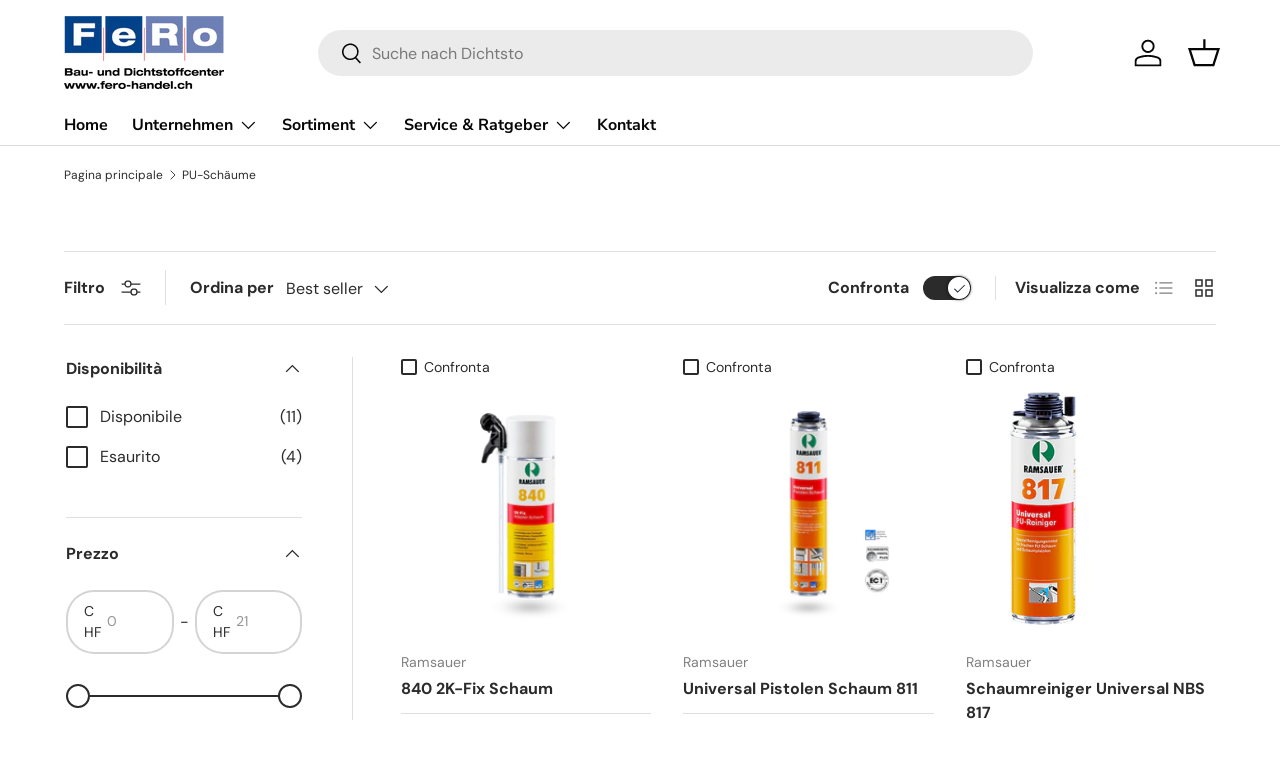

--- FILE ---
content_type: text/html; charset=utf-8
request_url: https://www.fero-handel.ch/it/collections/pu-schaume-1
body_size: 29434
content:
<!doctype html>
<html class="no-js" lang="it" dir="ltr">
<head><meta charset="utf-8">
<meta name="viewport" content="width=device-width,initial-scale=1">
<title>PU-Schäume - Volumen Schaum 819 - Elast Schaum &ndash; FeRo Handels AG</title><link rel="canonical" href="https://www.fero-handel.ch/it/collections/pu-schaume-1"><link rel="icon" href="//www.fero-handel.ch/cdn/shop/files/Fero_1.jpg?crop=center&height=48&v=1673367229&width=48" type="image/jpg"><meta name="description" content="815 ELAST SCHAUM ist ein Polyurethanschaum mit höherer Elastizität. Der Schaum eignet sich daher hervorragend zum Ausschäumen von Dach-Wandkonstruktionen und zur Montage von Fenstern."><meta property="og:site_name" content="FeRo Handels AG">
<meta property="og:url" content="https://www.fero-handel.ch/it/collections/pu-schaume-1">
<meta property="og:title" content="PU-Schäume - Volumen Schaum 819 - Elast Schaum">
<meta property="og:type" content="product.group">
<meta property="og:description" content="815 ELAST SCHAUM ist ein Polyurethanschaum mit höherer Elastizität. Der Schaum eignet sich daher hervorragend zum Ausschäumen von Dach-Wandkonstruktionen und zur Montage von Fenstern."><meta property="og:image" content="http://www.fero-handel.ch/cdn/shop/files/FeRo_Handels_AG_Logo.jpg?crop=center&height=1200&v=1756108797&width=1200">
  <meta property="og:image:secure_url" content="https://www.fero-handel.ch/cdn/shop/files/FeRo_Handels_AG_Logo.jpg?crop=center&height=1200&v=1756108797&width=1200">
  <meta property="og:image:width" content="1051">
  <meta property="og:image:height" content="630"><meta name="twitter:card" content="summary_large_image">
<meta name="twitter:title" content="PU-Schäume - Volumen Schaum 819 - Elast Schaum">
<meta name="twitter:description" content="815 ELAST SCHAUM ist ein Polyurethanschaum mit höherer Elastizität. Der Schaum eignet sich daher hervorragend zum Ausschäumen von Dach-Wandkonstruktionen und zur Montage von Fenstern.">
<style data-shopify>
@font-face {
  font-family: "DM Sans";
  font-weight: 400;
  font-style: normal;
  font-display: swap;
  src: url("//www.fero-handel.ch/cdn/fonts/dm_sans/dmsans_n4.ec80bd4dd7e1a334c969c265873491ae56018d72.woff2") format("woff2"),
       url("//www.fero-handel.ch/cdn/fonts/dm_sans/dmsans_n4.87bdd914d8a61247b911147ae68e754d695c58a6.woff") format("woff");
}
@font-face {
  font-family: "DM Sans";
  font-weight: 700;
  font-style: normal;
  font-display: swap;
  src: url("//www.fero-handel.ch/cdn/fonts/dm_sans/dmsans_n7.97e21d81502002291ea1de8aefb79170c6946ce5.woff2") format("woff2"),
       url("//www.fero-handel.ch/cdn/fonts/dm_sans/dmsans_n7.af5c214f5116410ca1d53a2090665620e78e2e1b.woff") format("woff");
}
@font-face {
  font-family: "DM Sans";
  font-weight: 400;
  font-style: italic;
  font-display: swap;
  src: url("//www.fero-handel.ch/cdn/fonts/dm_sans/dmsans_i4.b8fe05e69ee95d5a53155c346957d8cbf5081c1a.woff2") format("woff2"),
       url("//www.fero-handel.ch/cdn/fonts/dm_sans/dmsans_i4.403fe28ee2ea63e142575c0aa47684d65f8c23a0.woff") format("woff");
}
@font-face {
  font-family: "DM Sans";
  font-weight: 700;
  font-style: italic;
  font-display: swap;
  src: url("//www.fero-handel.ch/cdn/fonts/dm_sans/dmsans_i7.52b57f7d7342eb7255084623d98ab83fd96e7f9b.woff2") format("woff2"),
       url("//www.fero-handel.ch/cdn/fonts/dm_sans/dmsans_i7.d5e14ef18a1d4a8ce78a4187580b4eb1759c2eda.woff") format("woff");
}
@font-face {
  font-family: "DM Sans";
  font-weight: 700;
  font-style: normal;
  font-display: swap;
  src: url("//www.fero-handel.ch/cdn/fonts/dm_sans/dmsans_n7.97e21d81502002291ea1de8aefb79170c6946ce5.woff2") format("woff2"),
       url("//www.fero-handel.ch/cdn/fonts/dm_sans/dmsans_n7.af5c214f5116410ca1d53a2090665620e78e2e1b.woff") format("woff");
}
@font-face {
  font-family: "Nunito Sans";
  font-weight: 700;
  font-style: normal;
  font-display: swap;
  src: url("//www.fero-handel.ch/cdn/fonts/nunito_sans/nunitosans_n7.25d963ed46da26098ebeab731e90d8802d989fa5.woff2") format("woff2"),
       url("//www.fero-handel.ch/cdn/fonts/nunito_sans/nunitosans_n7.d32e3219b3d2ec82285d3027bd673efc61a996c8.woff") format("woff");
}
:root {
      --bg-color: 255 255 255 / 1.0;
      --bg-color-og: 255 255 255 / 1.0;
      --heading-color: 42 43 42;
      --text-color: 42 43 42;
      --text-color-og: 42 43 42;
      --scrollbar-color: 42 43 42;
      --link-color: 42 43 42;
      --link-color-og: 42 43 42;
      --star-color: 255 159 28;--swatch-border-color-default: 212 213 212;
        --swatch-border-color-active: 149 149 149;
        --swatch-card-size: 24px;
        --swatch-variant-picker-size: 64px;--color-scheme-1-bg: 244 244 244 / 1.0;
      --color-scheme-1-grad: linear-gradient(180deg, rgba(244, 244, 244, 1), rgba(244, 244, 244, 1) 100%);
      --color-scheme-1-heading: 42 43 42;
      --color-scheme-1-text: 42 43 42;
      --color-scheme-1-btn-bg: 2 71 136;
      --color-scheme-1-btn-text: 255 255 255;
      --color-scheme-1-btn-bg-hover: 43 107 166;--color-scheme-2-bg: 42 43 42 / 1.0;
      --color-scheme-2-grad: linear-gradient(225deg, rgba(2, 71, 136, 1) 8%, rgba(41, 47, 54, 1) 56%, rgba(20, 20, 20, 1) 92%);
      --color-scheme-2-heading: 255 88 13;
      --color-scheme-2-text: 255 255 255;
      --color-scheme-2-btn-bg: 255 88 13;
      --color-scheme-2-btn-text: 255 255 255;
      --color-scheme-2-btn-bg-hover: 255 124 64;--color-scheme-3-bg: 255 88 13 / 1.0;
      --color-scheme-3-grad: linear-gradient(46deg, rgba(234, 73, 0, 1) 8%, rgba(234, 73, 0, 1) 32%, rgba(255, 88, 13, 0.88) 92%);
      --color-scheme-3-heading: 255 255 255;
      --color-scheme-3-text: 255 255 255;
      --color-scheme-3-btn-bg: 42 43 42;
      --color-scheme-3-btn-text: 255 255 255;
      --color-scheme-3-btn-bg-hover: 82 83 82;

      --drawer-bg-color: 255 255 255 / 1.0;
      --drawer-text-color: 42 43 42;

      --panel-bg-color: 244 244 244 / 1.0;
      --panel-heading-color: 42 43 42;
      --panel-text-color: 42 43 42;

      --in-stock-text-color: 44 126 63;
      --low-stock-text-color: 210 134 26;
      --very-low-stock-text-color: 180 12 28;
      --no-stock-text-color: 119 119 119;

      --error-bg-color: 252 237 238;
      --error-text-color: 180 12 28;
      --success-bg-color: 232 246 234;
      --success-text-color: 44 126 63;
      --info-bg-color: 228 237 250;
      --info-text-color: 26 102 210;

      --heading-font-family: "DM Sans", sans-serif;
      --heading-font-style: normal;
      --heading-font-weight: 700;
      --heading-scale-start: 4;

      --navigation-font-family: "Nunito Sans", sans-serif;
      --navigation-font-style: normal;
      --navigation-font-weight: 700;--heading-text-transform: none;
--subheading-text-transform: none;
      --body-font-family: "DM Sans", sans-serif;
      --body-font-style: normal;
      --body-font-weight: 400;
      --body-font-size: 16;

      --section-gap: 48;
      --heading-gap: calc(8 * var(--space-unit));--grid-column-gap: 20px;--btn-bg-color: 2 71 136;
      --btn-bg-hover-color: 43 107 166;
      --btn-text-color: 255 255 255;
      --btn-bg-color-og: 2 71 136;
      --btn-text-color-og: 255 255 255;
      --btn-alt-bg-color: 255 255 255;
      --btn-alt-bg-alpha: 1.0;
      --btn-alt-text-color: 42 43 42;
      --btn-border-width: 2px;
      --btn-padding-y: 12px;

      
      --btn-border-radius: 28px;
      

      --btn-lg-border-radius: 50%;
      --btn-icon-border-radius: 50%;
      --input-with-btn-inner-radius: var(--btn-border-radius);

      --input-bg-color: 255 255 255 / 1.0;
      --input-text-color: 42 43 42;
      --input-border-width: 2px;
      --input-border-radius: 26px;
      --textarea-border-radius: 12px;
      --input-border-radius: 28px;
      --input-lg-border-radius: 34px;
      --input-bg-color-diff-3: #f7f7f7;
      --input-bg-color-diff-6: #f0f0f0;

      --modal-border-radius: 16px;
      --modal-overlay-color: 0 0 0;
      --modal-overlay-opacity: 0.4;
      --drawer-border-radius: 16px;
      --overlay-border-radius: 0px;--custom-label-bg-color: 13 44 84;
      --custom-label-text-color: 255 255 255;--sale-label-bg-color: 170 17 85;
      --sale-label-text-color: 255 255 255;--sold-out-label-bg-color: 42 43 42;
      --sold-out-label-text-color: 255 255 255;--new-label-bg-color: 127 184 0;
      --new-label-text-color: 255 255 255;--preorder-label-bg-color: 0 166 237;
      --preorder-label-text-color: 255 255 255;

      --page-width: 1200px;
      --gutter-sm: 20px;
      --gutter-md: 32px;
      --gutter-lg: 64px;

      --payment-terms-bg-color: #ffffff;

      --coll-card-bg-color: #F9F9F9;
      --coll-card-border-color: #f2f2f2;--blend-bg-color: #f4f4f4;

      --reading-width: 48em;
    }

    @media (max-width: 769px) {
      :root {
        --reading-width: 36em;
      }
    }
  </style><link rel="stylesheet" href="//www.fero-handel.ch/cdn/shop/t/16/assets/main.css?v=65151002963948206011756454342">
  <script src="//www.fero-handel.ch/cdn/shop/t/16/assets/main.js?v=137031232014612066241756454342" defer="defer"></script><link rel="preload" href="//www.fero-handel.ch/cdn/fonts/dm_sans/dmsans_n4.ec80bd4dd7e1a334c969c265873491ae56018d72.woff2" as="font" type="font/woff2" crossorigin fetchpriority="high"><link rel="preload" href="//www.fero-handel.ch/cdn/fonts/dm_sans/dmsans_n7.97e21d81502002291ea1de8aefb79170c6946ce5.woff2" as="font" type="font/woff2" crossorigin fetchpriority="high"><script>window.performance && window.performance.mark && window.performance.mark('shopify.content_for_header.start');</script><meta id="shopify-digital-wallet" name="shopify-digital-wallet" content="/52728430759/digital_wallets/dialog">
<link rel="alternate" type="application/atom+xml" title="Feed" href="/it/collections/pu-schaume-1.atom" />
<link rel="alternate" hreflang="x-default" href="https://www.fero-handel.ch/collections/pu-schaume-1">
<link rel="alternate" hreflang="de" href="https://www.fero-handel.ch/collections/pu-schaume-1">
<link rel="alternate" hreflang="en" href="https://www.fero-handel.ch/en/collections/pu-schaume-1">
<link rel="alternate" hreflang="fr" href="https://www.fero-handel.ch/fr/collections/pu-schaume-1">
<link rel="alternate" hreflang="it" href="https://www.fero-handel.ch/it/collections/pu-schaume-1">
<link rel="alternate" type="application/json+oembed" href="https://www.fero-handel.ch/it/collections/pu-schaume-1.oembed">
<script async="async" src="/checkouts/internal/preloads.js?locale=it-CH"></script>
<script id="shopify-features" type="application/json">{"accessToken":"feaea59079aa0f99336be972911e4136","betas":["rich-media-storefront-analytics"],"domain":"www.fero-handel.ch","predictiveSearch":true,"shopId":52728430759,"locale":"it"}</script>
<script>var Shopify = Shopify || {};
Shopify.shop = "fero-handels-ag.myshopify.com";
Shopify.locale = "it";
Shopify.currency = {"active":"CHF","rate":"1.0"};
Shopify.country = "CH";
Shopify.theme = {"name":"Pascal V.3.0","id":185252446595,"schema_name":"Enterprise","schema_version":"1.1.0","theme_store_id":1657,"role":"main"};
Shopify.theme.handle = "null";
Shopify.theme.style = {"id":null,"handle":null};
Shopify.cdnHost = "www.fero-handel.ch/cdn";
Shopify.routes = Shopify.routes || {};
Shopify.routes.root = "/it/";</script>
<script type="module">!function(o){(o.Shopify=o.Shopify||{}).modules=!0}(window);</script>
<script>!function(o){function n(){var o=[];function n(){o.push(Array.prototype.slice.apply(arguments))}return n.q=o,n}var t=o.Shopify=o.Shopify||{};t.loadFeatures=n(),t.autoloadFeatures=n()}(window);</script>
<script id="shop-js-analytics" type="application/json">{"pageType":"collection"}</script>
<script defer="defer" async type="module" src="//www.fero-handel.ch/cdn/shopifycloud/shop-js/modules/v2/client.init-shop-cart-sync_dvfQaB1V.it.esm.js"></script>
<script defer="defer" async type="module" src="//www.fero-handel.ch/cdn/shopifycloud/shop-js/modules/v2/chunk.common_BW-OJwDu.esm.js"></script>
<script defer="defer" async type="module" src="//www.fero-handel.ch/cdn/shopifycloud/shop-js/modules/v2/chunk.modal_CX4jaIRf.esm.js"></script>
<script type="module">
  await import("//www.fero-handel.ch/cdn/shopifycloud/shop-js/modules/v2/client.init-shop-cart-sync_dvfQaB1V.it.esm.js");
await import("//www.fero-handel.ch/cdn/shopifycloud/shop-js/modules/v2/chunk.common_BW-OJwDu.esm.js");
await import("//www.fero-handel.ch/cdn/shopifycloud/shop-js/modules/v2/chunk.modal_CX4jaIRf.esm.js");

  window.Shopify.SignInWithShop?.initShopCartSync?.({"fedCMEnabled":true,"windoidEnabled":true});

</script>
<script>(function() {
  var isLoaded = false;
  function asyncLoad() {
    if (isLoaded) return;
    isLoaded = true;
    var urls = ["https:\/\/snts-app.herokuapp.com\/get_script\/64ecde7e877a11eea003b6b5d7dacdda.js?shop=fero-handels-ag.myshopify.com"];
    for (var i = 0; i < urls.length; i++) {
      var s = document.createElement('script');
      s.type = 'text/javascript';
      s.async = true;
      s.src = urls[i];
      var x = document.getElementsByTagName('script')[0];
      x.parentNode.insertBefore(s, x);
    }
  };
  if(window.attachEvent) {
    window.attachEvent('onload', asyncLoad);
  } else {
    window.addEventListener('load', asyncLoad, false);
  }
})();</script>
<script id="__st">var __st={"a":52728430759,"offset":3600,"reqid":"72490e13-6fcc-49bb-9de7-b141297cee80-1769083943","pageurl":"www.fero-handel.ch\/it\/collections\/pu-schaume-1","u":"41379a6ce6cf","p":"collection","rtyp":"collection","rid":263894499495};</script>
<script>window.ShopifyPaypalV4VisibilityTracking = true;</script>
<script id="captcha-bootstrap">!function(){'use strict';const t='contact',e='account',n='new_comment',o=[[t,t],['blogs',n],['comments',n],[t,'customer']],c=[[e,'customer_login'],[e,'guest_login'],[e,'recover_customer_password'],[e,'create_customer']],r=t=>t.map((([t,e])=>`form[action*='/${t}']:not([data-nocaptcha='true']) input[name='form_type'][value='${e}']`)).join(','),a=t=>()=>t?[...document.querySelectorAll(t)].map((t=>t.form)):[];function s(){const t=[...o],e=r(t);return a(e)}const i='password',u='form_key',d=['recaptcha-v3-token','g-recaptcha-response','h-captcha-response',i],f=()=>{try{return window.sessionStorage}catch{return}},m='__shopify_v',_=t=>t.elements[u];function p(t,e,n=!1){try{const o=window.sessionStorage,c=JSON.parse(o.getItem(e)),{data:r}=function(t){const{data:e,action:n}=t;return t[m]||n?{data:e,action:n}:{data:t,action:n}}(c);for(const[e,n]of Object.entries(r))t.elements[e]&&(t.elements[e].value=n);n&&o.removeItem(e)}catch(o){console.error('form repopulation failed',{error:o})}}const l='form_type',E='cptcha';function T(t){t.dataset[E]=!0}const w=window,h=w.document,L='Shopify',v='ce_forms',y='captcha';let A=!1;((t,e)=>{const n=(g='f06e6c50-85a8-45c8-87d0-21a2b65856fe',I='https://cdn.shopify.com/shopifycloud/storefront-forms-hcaptcha/ce_storefront_forms_captcha_hcaptcha.v1.5.2.iife.js',D={infoText:'Protetto da hCaptcha',privacyText:'Privacy',termsText:'Termini'},(t,e,n)=>{const o=w[L][v],c=o.bindForm;if(c)return c(t,g,e,D).then(n);var r;o.q.push([[t,g,e,D],n]),r=I,A||(h.body.append(Object.assign(h.createElement('script'),{id:'captcha-provider',async:!0,src:r})),A=!0)});var g,I,D;w[L]=w[L]||{},w[L][v]=w[L][v]||{},w[L][v].q=[],w[L][y]=w[L][y]||{},w[L][y].protect=function(t,e){n(t,void 0,e),T(t)},Object.freeze(w[L][y]),function(t,e,n,w,h,L){const[v,y,A,g]=function(t,e,n){const i=e?o:[],u=t?c:[],d=[...i,...u],f=r(d),m=r(i),_=r(d.filter((([t,e])=>n.includes(e))));return[a(f),a(m),a(_),s()]}(w,h,L),I=t=>{const e=t.target;return e instanceof HTMLFormElement?e:e&&e.form},D=t=>v().includes(t);t.addEventListener('submit',(t=>{const e=I(t);if(!e)return;const n=D(e)&&!e.dataset.hcaptchaBound&&!e.dataset.recaptchaBound,o=_(e),c=g().includes(e)&&(!o||!o.value);(n||c)&&t.preventDefault(),c&&!n&&(function(t){try{if(!f())return;!function(t){const e=f();if(!e)return;const n=_(t);if(!n)return;const o=n.value;o&&e.removeItem(o)}(t);const e=Array.from(Array(32),(()=>Math.random().toString(36)[2])).join('');!function(t,e){_(t)||t.append(Object.assign(document.createElement('input'),{type:'hidden',name:u})),t.elements[u].value=e}(t,e),function(t,e){const n=f();if(!n)return;const o=[...t.querySelectorAll(`input[type='${i}']`)].map((({name:t})=>t)),c=[...d,...o],r={};for(const[a,s]of new FormData(t).entries())c.includes(a)||(r[a]=s);n.setItem(e,JSON.stringify({[m]:1,action:t.action,data:r}))}(t,e)}catch(e){console.error('failed to persist form',e)}}(e),e.submit())}));const S=(t,e)=>{t&&!t.dataset[E]&&(n(t,e.some((e=>e===t))),T(t))};for(const o of['focusin','change'])t.addEventListener(o,(t=>{const e=I(t);D(e)&&S(e,y())}));const B=e.get('form_key'),M=e.get(l),P=B&&M;t.addEventListener('DOMContentLoaded',(()=>{const t=y();if(P)for(const e of t)e.elements[l].value===M&&p(e,B);[...new Set([...A(),...v().filter((t=>'true'===t.dataset.shopifyCaptcha))])].forEach((e=>S(e,t)))}))}(h,new URLSearchParams(w.location.search),n,t,e,['guest_login'])})(!0,!0)}();</script>
<script integrity="sha256-4kQ18oKyAcykRKYeNunJcIwy7WH5gtpwJnB7kiuLZ1E=" data-source-attribution="shopify.loadfeatures" defer="defer" src="//www.fero-handel.ch/cdn/shopifycloud/storefront/assets/storefront/load_feature-a0a9edcb.js" crossorigin="anonymous"></script>
<script data-source-attribution="shopify.dynamic_checkout.dynamic.init">var Shopify=Shopify||{};Shopify.PaymentButton=Shopify.PaymentButton||{isStorefrontPortableWallets:!0,init:function(){window.Shopify.PaymentButton.init=function(){};var t=document.createElement("script");t.src="https://www.fero-handel.ch/cdn/shopifycloud/portable-wallets/latest/portable-wallets.it.js",t.type="module",document.head.appendChild(t)}};
</script>
<script data-source-attribution="shopify.dynamic_checkout.buyer_consent">
  function portableWalletsHideBuyerConsent(e){var t=document.getElementById("shopify-buyer-consent"),n=document.getElementById("shopify-subscription-policy-button");t&&n&&(t.classList.add("hidden"),t.setAttribute("aria-hidden","true"),n.removeEventListener("click",e))}function portableWalletsShowBuyerConsent(e){var t=document.getElementById("shopify-buyer-consent"),n=document.getElementById("shopify-subscription-policy-button");t&&n&&(t.classList.remove("hidden"),t.removeAttribute("aria-hidden"),n.addEventListener("click",e))}window.Shopify?.PaymentButton&&(window.Shopify.PaymentButton.hideBuyerConsent=portableWalletsHideBuyerConsent,window.Shopify.PaymentButton.showBuyerConsent=portableWalletsShowBuyerConsent);
</script>
<script data-source-attribution="shopify.dynamic_checkout.cart.bootstrap">document.addEventListener("DOMContentLoaded",(function(){function t(){return document.querySelector("shopify-accelerated-checkout-cart, shopify-accelerated-checkout")}if(t())Shopify.PaymentButton.init();else{new MutationObserver((function(e,n){t()&&(Shopify.PaymentButton.init(),n.disconnect())})).observe(document.body,{childList:!0,subtree:!0})}}));
</script>
<script id="sections-script" data-sections="header,footer" defer="defer" src="//www.fero-handel.ch/cdn/shop/t/16/compiled_assets/scripts.js?v=1906"></script>
<script>window.performance && window.performance.mark && window.performance.mark('shopify.content_for_header.end');</script>
<script src="//www.fero-handel.ch/cdn/shop/t/16/assets/blur-messages.js?v=98620774460636405321756454342" defer="defer"></script>

  <script>document.documentElement.className = document.documentElement.className.replace('no-js', 'js');</script><!-- CC Custom Head Start --><!-- CC Custom Head End --><!-- Leitet Ramsauer-Link auf die Startseite um -->
  <script>
    if (
      window.location.pathname === "/collections/vendors" &&
      window.location.search.includes("q=ramsauer")
    ) {
      window.location.href = "/";
    }
  </script>

<link href="https://monorail-edge.shopifysvc.com" rel="dns-prefetch">
<script>(function(){if ("sendBeacon" in navigator && "performance" in window) {try {var session_token_from_headers = performance.getEntriesByType('navigation')[0].serverTiming.find(x => x.name == '_s').description;} catch {var session_token_from_headers = undefined;}var session_cookie_matches = document.cookie.match(/_shopify_s=([^;]*)/);var session_token_from_cookie = session_cookie_matches && session_cookie_matches.length === 2 ? session_cookie_matches[1] : "";var session_token = session_token_from_headers || session_token_from_cookie || "";function handle_abandonment_event(e) {var entries = performance.getEntries().filter(function(entry) {return /monorail-edge.shopifysvc.com/.test(entry.name);});if (!window.abandonment_tracked && entries.length === 0) {window.abandonment_tracked = true;var currentMs = Date.now();var navigation_start = performance.timing.navigationStart;var payload = {shop_id: 52728430759,url: window.location.href,navigation_start,duration: currentMs - navigation_start,session_token,page_type: "collection"};window.navigator.sendBeacon("https://monorail-edge.shopifysvc.com/v1/produce", JSON.stringify({schema_id: "online_store_buyer_site_abandonment/1.1",payload: payload,metadata: {event_created_at_ms: currentMs,event_sent_at_ms: currentMs}}));}}window.addEventListener('pagehide', handle_abandonment_event);}}());</script>
<script id="web-pixels-manager-setup">(function e(e,d,r,n,o){if(void 0===o&&(o={}),!Boolean(null===(a=null===(i=window.Shopify)||void 0===i?void 0:i.analytics)||void 0===a?void 0:a.replayQueue)){var i,a;window.Shopify=window.Shopify||{};var t=window.Shopify;t.analytics=t.analytics||{};var s=t.analytics;s.replayQueue=[],s.publish=function(e,d,r){return s.replayQueue.push([e,d,r]),!0};try{self.performance.mark("wpm:start")}catch(e){}var l=function(){var e={modern:/Edge?\/(1{2}[4-9]|1[2-9]\d|[2-9]\d{2}|\d{4,})\.\d+(\.\d+|)|Firefox\/(1{2}[4-9]|1[2-9]\d|[2-9]\d{2}|\d{4,})\.\d+(\.\d+|)|Chrom(ium|e)\/(9{2}|\d{3,})\.\d+(\.\d+|)|(Maci|X1{2}).+ Version\/(15\.\d+|(1[6-9]|[2-9]\d|\d{3,})\.\d+)([,.]\d+|)( \(\w+\)|)( Mobile\/\w+|) Safari\/|Chrome.+OPR\/(9{2}|\d{3,})\.\d+\.\d+|(CPU[ +]OS|iPhone[ +]OS|CPU[ +]iPhone|CPU IPhone OS|CPU iPad OS)[ +]+(15[._]\d+|(1[6-9]|[2-9]\d|\d{3,})[._]\d+)([._]\d+|)|Android:?[ /-](13[3-9]|1[4-9]\d|[2-9]\d{2}|\d{4,})(\.\d+|)(\.\d+|)|Android.+Firefox\/(13[5-9]|1[4-9]\d|[2-9]\d{2}|\d{4,})\.\d+(\.\d+|)|Android.+Chrom(ium|e)\/(13[3-9]|1[4-9]\d|[2-9]\d{2}|\d{4,})\.\d+(\.\d+|)|SamsungBrowser\/([2-9]\d|\d{3,})\.\d+/,legacy:/Edge?\/(1[6-9]|[2-9]\d|\d{3,})\.\d+(\.\d+|)|Firefox\/(5[4-9]|[6-9]\d|\d{3,})\.\d+(\.\d+|)|Chrom(ium|e)\/(5[1-9]|[6-9]\d|\d{3,})\.\d+(\.\d+|)([\d.]+$|.*Safari\/(?![\d.]+ Edge\/[\d.]+$))|(Maci|X1{2}).+ Version\/(10\.\d+|(1[1-9]|[2-9]\d|\d{3,})\.\d+)([,.]\d+|)( \(\w+\)|)( Mobile\/\w+|) Safari\/|Chrome.+OPR\/(3[89]|[4-9]\d|\d{3,})\.\d+\.\d+|(CPU[ +]OS|iPhone[ +]OS|CPU[ +]iPhone|CPU IPhone OS|CPU iPad OS)[ +]+(10[._]\d+|(1[1-9]|[2-9]\d|\d{3,})[._]\d+)([._]\d+|)|Android:?[ /-](13[3-9]|1[4-9]\d|[2-9]\d{2}|\d{4,})(\.\d+|)(\.\d+|)|Mobile Safari.+OPR\/([89]\d|\d{3,})\.\d+\.\d+|Android.+Firefox\/(13[5-9]|1[4-9]\d|[2-9]\d{2}|\d{4,})\.\d+(\.\d+|)|Android.+Chrom(ium|e)\/(13[3-9]|1[4-9]\d|[2-9]\d{2}|\d{4,})\.\d+(\.\d+|)|Android.+(UC? ?Browser|UCWEB|U3)[ /]?(15\.([5-9]|\d{2,})|(1[6-9]|[2-9]\d|\d{3,})\.\d+)\.\d+|SamsungBrowser\/(5\.\d+|([6-9]|\d{2,})\.\d+)|Android.+MQ{2}Browser\/(14(\.(9|\d{2,})|)|(1[5-9]|[2-9]\d|\d{3,})(\.\d+|))(\.\d+|)|K[Aa][Ii]OS\/(3\.\d+|([4-9]|\d{2,})\.\d+)(\.\d+|)/},d=e.modern,r=e.legacy,n=navigator.userAgent;return n.match(d)?"modern":n.match(r)?"legacy":"unknown"}(),u="modern"===l?"modern":"legacy",c=(null!=n?n:{modern:"",legacy:""})[u],f=function(e){return[e.baseUrl,"/wpm","/b",e.hashVersion,"modern"===e.buildTarget?"m":"l",".js"].join("")}({baseUrl:d,hashVersion:r,buildTarget:u}),m=function(e){var d=e.version,r=e.bundleTarget,n=e.surface,o=e.pageUrl,i=e.monorailEndpoint;return{emit:function(e){var a=e.status,t=e.errorMsg,s=(new Date).getTime(),l=JSON.stringify({metadata:{event_sent_at_ms:s},events:[{schema_id:"web_pixels_manager_load/3.1",payload:{version:d,bundle_target:r,page_url:o,status:a,surface:n,error_msg:t},metadata:{event_created_at_ms:s}}]});if(!i)return console&&console.warn&&console.warn("[Web Pixels Manager] No Monorail endpoint provided, skipping logging."),!1;try{return self.navigator.sendBeacon.bind(self.navigator)(i,l)}catch(e){}var u=new XMLHttpRequest;try{return u.open("POST",i,!0),u.setRequestHeader("Content-Type","text/plain"),u.send(l),!0}catch(e){return console&&console.warn&&console.warn("[Web Pixels Manager] Got an unhandled error while logging to Monorail."),!1}}}}({version:r,bundleTarget:l,surface:e.surface,pageUrl:self.location.href,monorailEndpoint:e.monorailEndpoint});try{o.browserTarget=l,function(e){var d=e.src,r=e.async,n=void 0===r||r,o=e.onload,i=e.onerror,a=e.sri,t=e.scriptDataAttributes,s=void 0===t?{}:t,l=document.createElement("script"),u=document.querySelector("head"),c=document.querySelector("body");if(l.async=n,l.src=d,a&&(l.integrity=a,l.crossOrigin="anonymous"),s)for(var f in s)if(Object.prototype.hasOwnProperty.call(s,f))try{l.dataset[f]=s[f]}catch(e){}if(o&&l.addEventListener("load",o),i&&l.addEventListener("error",i),u)u.appendChild(l);else{if(!c)throw new Error("Did not find a head or body element to append the script");c.appendChild(l)}}({src:f,async:!0,onload:function(){if(!function(){var e,d;return Boolean(null===(d=null===(e=window.Shopify)||void 0===e?void 0:e.analytics)||void 0===d?void 0:d.initialized)}()){var d=window.webPixelsManager.init(e)||void 0;if(d){var r=window.Shopify.analytics;r.replayQueue.forEach((function(e){var r=e[0],n=e[1],o=e[2];d.publishCustomEvent(r,n,o)})),r.replayQueue=[],r.publish=d.publishCustomEvent,r.visitor=d.visitor,r.initialized=!0}}},onerror:function(){return m.emit({status:"failed",errorMsg:"".concat(f," has failed to load")})},sri:function(e){var d=/^sha384-[A-Za-z0-9+/=]+$/;return"string"==typeof e&&d.test(e)}(c)?c:"",scriptDataAttributes:o}),m.emit({status:"loading"})}catch(e){m.emit({status:"failed",errorMsg:(null==e?void 0:e.message)||"Unknown error"})}}})({shopId: 52728430759,storefrontBaseUrl: "https://www.fero-handel.ch",extensionsBaseUrl: "https://extensions.shopifycdn.com/cdn/shopifycloud/web-pixels-manager",monorailEndpoint: "https://monorail-edge.shopifysvc.com/unstable/produce_batch",surface: "storefront-renderer",enabledBetaFlags: ["2dca8a86"],webPixelsConfigList: [{"id":"shopify-app-pixel","configuration":"{}","eventPayloadVersion":"v1","runtimeContext":"STRICT","scriptVersion":"0450","apiClientId":"shopify-pixel","type":"APP","privacyPurposes":["ANALYTICS","MARKETING"]},{"id":"shopify-custom-pixel","eventPayloadVersion":"v1","runtimeContext":"LAX","scriptVersion":"0450","apiClientId":"shopify-pixel","type":"CUSTOM","privacyPurposes":["ANALYTICS","MARKETING"]}],isMerchantRequest: false,initData: {"shop":{"name":"FeRo Handels AG","paymentSettings":{"currencyCode":"CHF"},"myshopifyDomain":"fero-handels-ag.myshopify.com","countryCode":"CH","storefrontUrl":"https:\/\/www.fero-handel.ch\/it"},"customer":null,"cart":null,"checkout":null,"productVariants":[],"purchasingCompany":null},},"https://www.fero-handel.ch/cdn","fcfee988w5aeb613cpc8e4bc33m6693e112",{"modern":"","legacy":""},{"shopId":"52728430759","storefrontBaseUrl":"https:\/\/www.fero-handel.ch","extensionBaseUrl":"https:\/\/extensions.shopifycdn.com\/cdn\/shopifycloud\/web-pixels-manager","surface":"storefront-renderer","enabledBetaFlags":"[\"2dca8a86\"]","isMerchantRequest":"false","hashVersion":"fcfee988w5aeb613cpc8e4bc33m6693e112","publish":"custom","events":"[[\"page_viewed\",{}],[\"collection_viewed\",{\"collection\":{\"id\":\"263894499495\",\"title\":\"PU-Schäume\",\"productVariants\":[{\"price\":{\"amount\":15.55,\"currencyCode\":\"CHF\"},\"product\":{\"title\":\"840 2K-Fix Schaum\",\"vendor\":\"Ramsauer\",\"id\":\"6905342525607\",\"untranslatedTitle\":\"840 2K-Fix Schaum\",\"url\":\"\/it\/products\/2-k-fix-schuam-842\",\"type\":\"PU-Schäume\"},\"id\":\"43313595744423\",\"image\":{\"src\":\"\/\/www.fero-handel.ch\/cdn\/shop\/files\/840-2-K-Fix-Schaum_-_media--4c743a3b--query.webp?v=1683524570\"},\"sku\":\"7014200\",\"title\":\"Dose 400 ml \/ 12 Stk.\/ Karton\",\"untranslatedTitle\":\"Dose 400 ml \/ 12 Stk.\/ Karton\"},{\"price\":{\"amount\":11.05,\"currencyCode\":\"CHF\"},\"product\":{\"title\":\"Universal Pistolen Schaum 811\",\"vendor\":\"Ramsauer\",\"id\":\"7003075018919\",\"untranslatedTitle\":\"Universal Pistolen Schaum 811\",\"url\":\"\/it\/products\/universal-pistolen-schaum-811\",\"type\":\"PU-Schäume\"},\"id\":\"41116158066855\",\"image\":{\"src\":\"\/\/www.fero-handel.ch\/cdn\/shop\/files\/811-Universal-Pistolen-Schaum-EC1_-_media--4c743a3b--query.webp?v=1705314648\"},\"sku\":\"811-750\",\"title\":\"Dose NBS 750 ml, 12 Stk.\/ Karton\",\"untranslatedTitle\":\"Dose NBS 750 ml, 12 Stk.\/ Karton\"},{\"price\":{\"amount\":9.75,\"currencyCode\":\"CHF\"},\"product\":{\"title\":\"Schaumreiniger Universal NBS 817\",\"vendor\":\"Ramsauer\",\"id\":\"7281535778983\",\"untranslatedTitle\":\"Schaumreiniger Universal NBS 817\",\"url\":\"\/it\/products\/schaumreiniger-universal-nbs-817\",\"type\":\"PU-Schäume\"},\"id\":\"42255465316519\",\"image\":{\"src\":\"\/\/www.fero-handel.ch\/cdn\/shop\/products\/817_universal-reiniger_L.png?v=1648032878\"},\"sku\":\"6405000\",\"title\":\"Dose 500 ml 12 Stk. \/ Karton\",\"untranslatedTitle\":\"Dose 500 ml 12 Stk. \/ Karton\"},{\"price\":{\"amount\":13.7,\"currencyCode\":\"CHF\"},\"product\":{\"title\":\"Universal Adpater Schaum 801\",\"vendor\":\"Ramsauer\",\"id\":\"7003075313831\",\"untranslatedTitle\":\"Universal Adpater Schaum 801\",\"url\":\"\/it\/products\/universal-adpater-schaum-801\",\"type\":\"PU-Schäume\"},\"id\":\"41116159279271\",\"image\":{\"src\":\"\/\/www.fero-handel.ch\/cdn\/shop\/files\/801-Universal-Adapter-Schaum-EC1_-_media--4c743a3b--query.webp?v=1705314601\"},\"sku\":\"801-750\",\"title\":\"Dose 750 mll, 12 Stk.\/ Karton\",\"untranslatedTitle\":\"Dose 750 mll, 12 Stk.\/ Karton\"},{\"price\":{\"amount\":20.8,\"currencyCode\":\"CHF\"},\"product\":{\"title\":\"Brandschutz Schaum 806\",\"vendor\":\"Ramsauer\",\"id\":\"6690895691943\",\"untranslatedTitle\":\"Brandschutz Schaum 806\",\"url\":\"\/it\/products\/brandschutz-schaum-806\",\"type\":\"PU-Schäume\"},\"id\":\"39939046572199\",\"image\":{\"src\":\"\/\/www.fero-handel.ch\/cdn\/shop\/files\/806-Brandschutz-SchaumEC1-2_-_media--4c743a3b--query.webp?v=1705314313\"},\"sku\":\"806-750\",\"title\":\"Dose KV 750 ml, 12 Stk.\/ Karton\",\"untranslatedTitle\":\"Dose KV 750 ml, 12 Stk.\/ Karton\"},{\"price\":{\"amount\":20.8,\"currencyCode\":\"CHF\"},\"product\":{\"title\":\"Dämmschaum 850 KV B2 - 500ml\",\"vendor\":\"Ramsauer\",\"id\":\"7003074461863\",\"untranslatedTitle\":\"Dämmschaum 850 KV B2 - 500ml\",\"url\":\"\/it\/products\/dammschaum-850-kv-b2-500ml\",\"type\":\"PU-Schäume\"},\"id\":\"41116155117735\",\"image\":{\"src\":\"\/\/www.fero-handel.ch\/cdn\/shop\/products\/5_252F4_252F2_252F4_252F5424bddd86d75ed1aacecc76e184568fd8876521_850_daemm_schaum_L_Kopie.png?v=1630311045\"},\"sku\":\"850-500\",\"title\":\"Dose KV 500 ml, 12 Stk.\/ Karton\",\"untranslatedTitle\":\"Dose KV 500 ml, 12 Stk.\/ Karton\"},{\"price\":{\"amount\":16.15,\"currencyCode\":\"CHF\"},\"product\":{\"title\":\"Brunnen Schaum 804\",\"vendor\":\"Ramsauer\",\"id\":\"6693215338663\",\"untranslatedTitle\":\"Brunnen Schaum 804\",\"url\":\"\/it\/products\/brunnen-schaum-804\",\"type\":\"PU-Schäume\"},\"id\":\"39952761094311\",\"image\":{\"src\":\"\/\/www.fero-handel.ch\/cdn\/shop\/products\/d_252Fa_252Ff_252Fc_252Fdafc8e78b26f45aad2dda8abbe0dfdfa3fd44629_804_814_brunnen_schaum_L_c4261b36-5563-492b-87a5-0e0b9751a211.png?v=1630311727\"},\"sku\":\"5808000\",\"title\":\"Dose 750 mll, 12 Stk.\/ Karton\",\"untranslatedTitle\":\"Dose 750 mll, 12 Stk.\/ Karton\"},{\"price\":{\"amount\":9.1,\"currencyCode\":\"CHF\"},\"product\":{\"title\":\"PFT 610 Plattenklebeschaum Pistole\",\"vendor\":\"FeRo Handels AG\",\"id\":\"15379256082819\",\"untranslatedTitle\":\"PFT 610 Plattenklebeschaum Pistole\",\"url\":\"\/it\/products\/pft-610-plattenklebeschaum-pistole\",\"type\":\"PU-Schäume\"},\"id\":\"56444272378243\",\"image\":{\"src\":\"\/\/www.fero-handel.ch\/cdn\/shop\/files\/610.png?v=1759737048\"},\"sku\":\"530-10560\",\"title\":\"Default Title\",\"untranslatedTitle\":\"Default Title\"},{\"price\":{\"amount\":11.5,\"currencyCode\":\"CHF\"},\"product\":{\"title\":\"PFT 333 Montageschaum Pistole\",\"vendor\":\"FeRo Handels AG\",\"id\":\"15379225477507\",\"untranslatedTitle\":\"PFT 333 Montageschaum Pistole\",\"url\":\"\/it\/products\/pft-333-montageschaum-pistole\",\"type\":\"PU-Schäume\"},\"id\":\"56444190720387\",\"image\":{\"src\":\"\/\/www.fero-handel.ch\/cdn\/shop\/files\/333.png?v=1759737023\"},\"sku\":\"333-750\",\"title\":\"Default Title\",\"untranslatedTitle\":\"Default Title\"},{\"price\":{\"amount\":18.9,\"currencyCode\":\"CHF\"},\"product\":{\"title\":\"Plattenkleberschaum 812 plus NBS Pistole\",\"vendor\":\"FeRo Handels AG\",\"id\":\"7217346805927\",\"untranslatedTitle\":\"Plattenkleberschaum 812 plus NBS Pistole\",\"url\":\"\/it\/products\/plattenkleberschaum-812-plus-nbs-pistole\",\"type\":\"PU-Schäume\"},\"id\":\"41928562114727\",\"image\":{\"src\":\"\/\/www.fero-handel.ch\/cdn\/shop\/files\/812-Klebe-Schaum-EC1_-_media--4c743a3b--query.webp?v=1705314746\"},\"sku\":\"812-750\",\"title\":\"Default Title\",\"untranslatedTitle\":\"Default Title\"},{\"price\":{\"amount\":13.65,\"currencyCode\":\"CHF\"},\"product\":{\"title\":\"Volumen Schaum 819\",\"vendor\":\"Ramsauer\",\"id\":\"7003075379367\",\"untranslatedTitle\":\"Volumen Schaum 819\",\"url\":\"\/it\/products\/volumen-schaum-819\",\"type\":\"PU-Schäume\"},\"id\":\"41116160524455\",\"image\":{\"src\":\"\/\/www.fero-handel.ch\/cdn\/shop\/files\/819-Volumen-Schaum-EC1_-_media--4c743a3b--query.webp?v=1705314508\"},\"sku\":\"6658000\",\"title\":\"Dose NBS 750 ml, 12 Stk.\/ Karton\",\"untranslatedTitle\":\"Dose NBS 750 ml, 12 Stk.\/ Karton\"},{\"price\":{\"amount\":10.6,\"currencyCode\":\"CHF\"},\"product\":{\"title\":\"Fenster Schaum 813\",\"vendor\":\"Ramsauer\",\"id\":\"7003074822311\",\"untranslatedTitle\":\"Fenster Schaum 813\",\"url\":\"\/it\/products\/fenster-schaum-813\",\"type\":\"PU-Schäume\"},\"id\":\"41116157444263\",\"image\":{\"src\":\"\/\/www.fero-handel.ch\/cdn\/shop\/products\/0_252Fc_252F7_252F2_252F0c7247702dff2d39ece46d285534fce7e4b7d960_813_fenster_schaum_L.png?v=1630311057\"},\"sku\":\"813-750\",\"title\":\"Dose NBS 750 ml, 12 Stk.\/ Karton\",\"untranslatedTitle\":\"Dose NBS 750 ml, 12 Stk.\/ Karton\"},{\"price\":{\"amount\":15.55,\"currencyCode\":\"CHF\"},\"product\":{\"title\":\"Elast Schaum\",\"vendor\":\"Ramsauer\",\"id\":\"7003074625703\",\"untranslatedTitle\":\"Elast Schaum\",\"url\":\"\/it\/products\/elast-schaum\",\"type\":\"PU-Schäume\"},\"id\":\"41116155936935\",\"image\":{\"src\":\"\/\/www.fero-handel.ch\/cdn\/shop\/files\/815-Elast-Schaum-EC1_-_media--4c743a3b--query.webp?v=1705314465\"},\"sku\":\"815-750\",\"title\":\"Dose 750 mll, 12 Stk.\/ Karton\",\"untranslatedTitle\":\"Dose 750 mll, 12 Stk.\/ Karton\"},{\"price\":{\"amount\":13.65,\"currencyCode\":\"CHF\"},\"product\":{\"title\":\"Winter Schaum 818\",\"vendor\":\"Ramsauer\",\"id\":\"6745317540007\",\"untranslatedTitle\":\"Winter Schaum 818\",\"url\":\"\/it\/products\/winter-schaum-818\",\"type\":\"PU-Schäume\"},\"id\":\"40064248578215\",\"image\":{\"src\":\"\/\/www.fero-handel.ch\/cdn\/shop\/files\/804-Brunnen-Schaum-EC1_-_media--4c743a3b--query.webp?v=1705314419\"},\"sku\":\"818-750\",\"title\":\"Dose NBS 750 ml, 12 Stk.\/ Karton\",\"untranslatedTitle\":\"Dose NBS 750 ml, 12 Stk.\/ Karton\"},{\"price\":{\"amount\":16.15,\"currencyCode\":\"CHF\"},\"product\":{\"title\":\"Brunnenschaum 814\",\"vendor\":\"Ramsauer\",\"id\":\"6693215207591\",\"untranslatedTitle\":\"Brunnenschaum 814\",\"url\":\"\/it\/products\/brunnenschaum-814\",\"type\":\"PU-Schäume\"},\"id\":\"39952760373415\",\"image\":{\"src\":\"\/\/www.fero-handel.ch\/cdn\/shop\/products\/5_252Ff_252F9_252F4_252F5f948903e250f842392b05e90ab8e1911ad23f22_804_814_brunnen_schaum_L_1b318f10-fb58-45be-8240-e9bd860d6d81.png?v=1630311721\"},\"sku\":\"6808000\",\"title\":\"Dose NBS 750 ml, 12 Stk.\/ Karton\",\"untranslatedTitle\":\"Dose NBS 750 ml, 12 Stk.\/ Karton\"}]}}]]"});</script><script>
  window.ShopifyAnalytics = window.ShopifyAnalytics || {};
  window.ShopifyAnalytics.meta = window.ShopifyAnalytics.meta || {};
  window.ShopifyAnalytics.meta.currency = 'CHF';
  var meta = {"products":[{"id":6905342525607,"gid":"gid:\/\/shopify\/Product\/6905342525607","vendor":"Ramsauer","type":"PU-Schäume","handle":"2-k-fix-schuam-842","variants":[{"id":43313595744423,"price":1555,"name":"840 2K-Fix Schaum - Dose 400 ml \/ 12 Stk.\/ Karton","public_title":"Dose 400 ml \/ 12 Stk.\/ Karton","sku":"7014200"}],"remote":false},{"id":7003075018919,"gid":"gid:\/\/shopify\/Product\/7003075018919","vendor":"Ramsauer","type":"PU-Schäume","handle":"universal-pistolen-schaum-811","variants":[{"id":41116158066855,"price":1105,"name":"Universal Pistolen Schaum 811 - Dose NBS 750 ml, 12 Stk.\/ Karton","public_title":"Dose NBS 750 ml, 12 Stk.\/ Karton","sku":"811-750"}],"remote":false},{"id":7281535778983,"gid":"gid:\/\/shopify\/Product\/7281535778983","vendor":"Ramsauer","type":"PU-Schäume","handle":"schaumreiniger-universal-nbs-817","variants":[{"id":42255465316519,"price":975,"name":"Schaumreiniger Universal NBS 817 - Dose 500 ml 12 Stk. \/ Karton","public_title":"Dose 500 ml 12 Stk. \/ Karton","sku":"6405000"}],"remote":false},{"id":7003075313831,"gid":"gid:\/\/shopify\/Product\/7003075313831","vendor":"Ramsauer","type":"PU-Schäume","handle":"universal-adpater-schaum-801","variants":[{"id":41116159279271,"price":1370,"name":"Universal Adpater Schaum 801 - Dose 750 mll, 12 Stk.\/ Karton","public_title":"Dose 750 mll, 12 Stk.\/ Karton","sku":"801-750"}],"remote":false},{"id":6690895691943,"gid":"gid:\/\/shopify\/Product\/6690895691943","vendor":"Ramsauer","type":"PU-Schäume","handle":"brandschutz-schaum-806","variants":[{"id":39939046572199,"price":2080,"name":"Brandschutz Schaum 806 - Dose KV 750 ml, 12 Stk.\/ Karton","public_title":"Dose KV 750 ml, 12 Stk.\/ Karton","sku":"806-750"}],"remote":false},{"id":7003074461863,"gid":"gid:\/\/shopify\/Product\/7003074461863","vendor":"Ramsauer","type":"PU-Schäume","handle":"dammschaum-850-kv-b2-500ml","variants":[{"id":41116155117735,"price":2080,"name":"Dämmschaum 850 KV B2 - 500ml - Dose KV 500 ml, 12 Stk.\/ Karton","public_title":"Dose KV 500 ml, 12 Stk.\/ Karton","sku":"850-500"}],"remote":false},{"id":6693215338663,"gid":"gid:\/\/shopify\/Product\/6693215338663","vendor":"Ramsauer","type":"PU-Schäume","handle":"brunnen-schaum-804","variants":[{"id":39952761094311,"price":1615,"name":"Brunnen Schaum 804 - Dose 750 mll, 12 Stk.\/ Karton","public_title":"Dose 750 mll, 12 Stk.\/ Karton","sku":"5808000"}],"remote":false},{"id":15379256082819,"gid":"gid:\/\/shopify\/Product\/15379256082819","vendor":"FeRo Handels AG","type":"PU-Schäume","handle":"pft-610-plattenklebeschaum-pistole","variants":[{"id":56444272378243,"price":910,"name":"PFT 610 Plattenklebeschaum Pistole","public_title":null,"sku":"530-10560"}],"remote":false},{"id":15379225477507,"gid":"gid:\/\/shopify\/Product\/15379225477507","vendor":"FeRo Handels AG","type":"PU-Schäume","handle":"pft-333-montageschaum-pistole","variants":[{"id":56444190720387,"price":1150,"name":"PFT 333 Montageschaum Pistole","public_title":null,"sku":"333-750"}],"remote":false},{"id":7217346805927,"gid":"gid:\/\/shopify\/Product\/7217346805927","vendor":"FeRo Handels AG","type":"PU-Schäume","handle":"plattenkleberschaum-812-plus-nbs-pistole","variants":[{"id":41928562114727,"price":1890,"name":"Plattenkleberschaum 812 plus NBS Pistole","public_title":null,"sku":"812-750"}],"remote":false},{"id":7003075379367,"gid":"gid:\/\/shopify\/Product\/7003075379367","vendor":"Ramsauer","type":"PU-Schäume","handle":"volumen-schaum-819","variants":[{"id":41116160524455,"price":1365,"name":"Volumen Schaum 819 - Dose NBS 750 ml, 12 Stk.\/ Karton","public_title":"Dose NBS 750 ml, 12 Stk.\/ Karton","sku":"6658000"}],"remote":false},{"id":7003074822311,"gid":"gid:\/\/shopify\/Product\/7003074822311","vendor":"Ramsauer","type":"PU-Schäume","handle":"fenster-schaum-813","variants":[{"id":41116157444263,"price":1060,"name":"Fenster Schaum 813 - Dose NBS 750 ml, 12 Stk.\/ Karton","public_title":"Dose NBS 750 ml, 12 Stk.\/ Karton","sku":"813-750"}],"remote":false},{"id":7003074625703,"gid":"gid:\/\/shopify\/Product\/7003074625703","vendor":"Ramsauer","type":"PU-Schäume","handle":"elast-schaum","variants":[{"id":41116155936935,"price":1555,"name":"Elast Schaum - Dose 750 mll, 12 Stk.\/ Karton","public_title":"Dose 750 mll, 12 Stk.\/ Karton","sku":"815-750"}],"remote":false},{"id":6745317540007,"gid":"gid:\/\/shopify\/Product\/6745317540007","vendor":"Ramsauer","type":"PU-Schäume","handle":"winter-schaum-818","variants":[{"id":40064248578215,"price":1365,"name":"Winter Schaum 818 - Dose NBS 750 ml, 12 Stk.\/ Karton","public_title":"Dose NBS 750 ml, 12 Stk.\/ Karton","sku":"818-750"}],"remote":false},{"id":6693215207591,"gid":"gid:\/\/shopify\/Product\/6693215207591","vendor":"Ramsauer","type":"PU-Schäume","handle":"brunnenschaum-814","variants":[{"id":39952760373415,"price":1615,"name":"Brunnenschaum 814 - Dose NBS 750 ml, 12 Stk.\/ Karton","public_title":"Dose NBS 750 ml, 12 Stk.\/ Karton","sku":"6808000"}],"remote":false}],"page":{"pageType":"collection","resourceType":"collection","resourceId":263894499495,"requestId":"72490e13-6fcc-49bb-9de7-b141297cee80-1769083943"}};
  for (var attr in meta) {
    window.ShopifyAnalytics.meta[attr] = meta[attr];
  }
</script>
<script class="analytics">
  (function () {
    var customDocumentWrite = function(content) {
      var jquery = null;

      if (window.jQuery) {
        jquery = window.jQuery;
      } else if (window.Checkout && window.Checkout.$) {
        jquery = window.Checkout.$;
      }

      if (jquery) {
        jquery('body').append(content);
      }
    };

    var hasLoggedConversion = function(token) {
      if (token) {
        return document.cookie.indexOf('loggedConversion=' + token) !== -1;
      }
      return false;
    }

    var setCookieIfConversion = function(token) {
      if (token) {
        var twoMonthsFromNow = new Date(Date.now());
        twoMonthsFromNow.setMonth(twoMonthsFromNow.getMonth() + 2);

        document.cookie = 'loggedConversion=' + token + '; expires=' + twoMonthsFromNow;
      }
    }

    var trekkie = window.ShopifyAnalytics.lib = window.trekkie = window.trekkie || [];
    if (trekkie.integrations) {
      return;
    }
    trekkie.methods = [
      'identify',
      'page',
      'ready',
      'track',
      'trackForm',
      'trackLink'
    ];
    trekkie.factory = function(method) {
      return function() {
        var args = Array.prototype.slice.call(arguments);
        args.unshift(method);
        trekkie.push(args);
        return trekkie;
      };
    };
    for (var i = 0; i < trekkie.methods.length; i++) {
      var key = trekkie.methods[i];
      trekkie[key] = trekkie.factory(key);
    }
    trekkie.load = function(config) {
      trekkie.config = config || {};
      trekkie.config.initialDocumentCookie = document.cookie;
      var first = document.getElementsByTagName('script')[0];
      var script = document.createElement('script');
      script.type = 'text/javascript';
      script.onerror = function(e) {
        var scriptFallback = document.createElement('script');
        scriptFallback.type = 'text/javascript';
        scriptFallback.onerror = function(error) {
                var Monorail = {
      produce: function produce(monorailDomain, schemaId, payload) {
        var currentMs = new Date().getTime();
        var event = {
          schema_id: schemaId,
          payload: payload,
          metadata: {
            event_created_at_ms: currentMs,
            event_sent_at_ms: currentMs
          }
        };
        return Monorail.sendRequest("https://" + monorailDomain + "/v1/produce", JSON.stringify(event));
      },
      sendRequest: function sendRequest(endpointUrl, payload) {
        // Try the sendBeacon API
        if (window && window.navigator && typeof window.navigator.sendBeacon === 'function' && typeof window.Blob === 'function' && !Monorail.isIos12()) {
          var blobData = new window.Blob([payload], {
            type: 'text/plain'
          });

          if (window.navigator.sendBeacon(endpointUrl, blobData)) {
            return true;
          } // sendBeacon was not successful

        } // XHR beacon

        var xhr = new XMLHttpRequest();

        try {
          xhr.open('POST', endpointUrl);
          xhr.setRequestHeader('Content-Type', 'text/plain');
          xhr.send(payload);
        } catch (e) {
          console.log(e);
        }

        return false;
      },
      isIos12: function isIos12() {
        return window.navigator.userAgent.lastIndexOf('iPhone; CPU iPhone OS 12_') !== -1 || window.navigator.userAgent.lastIndexOf('iPad; CPU OS 12_') !== -1;
      }
    };
    Monorail.produce('monorail-edge.shopifysvc.com',
      'trekkie_storefront_load_errors/1.1',
      {shop_id: 52728430759,
      theme_id: 185252446595,
      app_name: "storefront",
      context_url: window.location.href,
      source_url: "//www.fero-handel.ch/cdn/s/trekkie.storefront.1bbfab421998800ff09850b62e84b8915387986d.min.js"});

        };
        scriptFallback.async = true;
        scriptFallback.src = '//www.fero-handel.ch/cdn/s/trekkie.storefront.1bbfab421998800ff09850b62e84b8915387986d.min.js';
        first.parentNode.insertBefore(scriptFallback, first);
      };
      script.async = true;
      script.src = '//www.fero-handel.ch/cdn/s/trekkie.storefront.1bbfab421998800ff09850b62e84b8915387986d.min.js';
      first.parentNode.insertBefore(script, first);
    };
    trekkie.load(
      {"Trekkie":{"appName":"storefront","development":false,"defaultAttributes":{"shopId":52728430759,"isMerchantRequest":null,"themeId":185252446595,"themeCityHash":"13995841567370093241","contentLanguage":"it","currency":"CHF","eventMetadataId":"e12d34b4-d0e6-4cd0-bb0e-e6713f663104"},"isServerSideCookieWritingEnabled":true,"monorailRegion":"shop_domain","enabledBetaFlags":["65f19447"]},"Session Attribution":{},"S2S":{"facebookCapiEnabled":false,"source":"trekkie-storefront-renderer","apiClientId":580111}}
    );

    var loaded = false;
    trekkie.ready(function() {
      if (loaded) return;
      loaded = true;

      window.ShopifyAnalytics.lib = window.trekkie;

      var originalDocumentWrite = document.write;
      document.write = customDocumentWrite;
      try { window.ShopifyAnalytics.merchantGoogleAnalytics.call(this); } catch(error) {};
      document.write = originalDocumentWrite;

      window.ShopifyAnalytics.lib.page(null,{"pageType":"collection","resourceType":"collection","resourceId":263894499495,"requestId":"72490e13-6fcc-49bb-9de7-b141297cee80-1769083943","shopifyEmitted":true});

      var match = window.location.pathname.match(/checkouts\/(.+)\/(thank_you|post_purchase)/)
      var token = match? match[1]: undefined;
      if (!hasLoggedConversion(token)) {
        setCookieIfConversion(token);
        window.ShopifyAnalytics.lib.track("Viewed Product Category",{"currency":"CHF","category":"Collection: pu-schaume-1","collectionName":"pu-schaume-1","collectionId":263894499495,"nonInteraction":true},undefined,undefined,{"shopifyEmitted":true});
      }
    });


        var eventsListenerScript = document.createElement('script');
        eventsListenerScript.async = true;
        eventsListenerScript.src = "//www.fero-handel.ch/cdn/shopifycloud/storefront/assets/shop_events_listener-3da45d37.js";
        document.getElementsByTagName('head')[0].appendChild(eventsListenerScript);

})();</script>
<script
  defer
  src="https://www.fero-handel.ch/cdn/shopifycloud/perf-kit/shopify-perf-kit-3.0.4.min.js"
  data-application="storefront-renderer"
  data-shop-id="52728430759"
  data-render-region="gcp-us-east1"
  data-page-type="collection"
  data-theme-instance-id="185252446595"
  data-theme-name="Enterprise"
  data-theme-version="1.1.0"
  data-monorail-region="shop_domain"
  data-resource-timing-sampling-rate="10"
  data-shs="true"
  data-shs-beacon="true"
  data-shs-export-with-fetch="true"
  data-shs-logs-sample-rate="1"
  data-shs-beacon-endpoint="https://www.fero-handel.ch/api/collect"
></script>
</head>

<body>
  <a class="skip-link btn btn--primary visually-hidden" href="#main-content">Passa ai contenuti</a><!-- BEGIN sections: header-group -->
<div id="shopify-section-sections--26044742435203__header" class="shopify-section shopify-section-group-header-group cc-header">
<style data-shopify>.header {
  --bg-color: 255 255 255 / 1.0;
  --text-color: 7 7 7;
  --nav-bg-color: 255 255 255;
  --nav-text-color: 7 7 7;
  --nav-child-bg-color:  255 255 255;
  --nav-child-text-color: 7 7 7;
  --header-accent-color: 119 119 119;
  
  
  }</style><store-header class="header bg-theme-bg text-theme-text has-motion"data-is-sticky="true"style="--header-transition-speed: 300ms">
  <header class="header__grid container flex flex-wrap items-center">
    <div class="logo flex js-closes-menu"><a class="logo__link inline-block" href="/it"><span class="flex" style="max-width: 160px;">
              <img srcset="//www.fero-handel.ch/cdn/shop/files/fero_center_cmyk_vekt_3x_d71c64d9-842d-4276-98d4-0475e2b9f9ce.png?v=1756369660&width=160, //www.fero-handel.ch/cdn/shop/files/fero_center_cmyk_vekt_3x_d71c64d9-842d-4276-98d4-0475e2b9f9ce.png?v=1756369660&width=320 2x" src="//www.fero-handel.ch/cdn/shop/files/fero_center_cmyk_vekt_3x_d71c64d9-842d-4276-98d4-0475e2b9f9ce.png?v=1756369660&width=320"
           style="object-position: 50.0% 50.0%" loading="eager"
           width="320"
           height="146"
           alt="FeRo Handels AG">
            </span></a></div><link rel="stylesheet" href="//www.fero-handel.ch/cdn/shop/t/16/assets/predictive-search.css?v=87193548470736775221756454342" media="print" onload="this.media='all'">
        <script src="//www.fero-handel.ch/cdn/shop/t/16/assets/predictive-search.js?v=180649249896643829481756454342" defer="defer"></script>
        <script src="//www.fero-handel.ch/cdn/shop/t/16/assets/tabs.js?v=135558236254064818051756454342" defer="defer"></script><div class="header__search js-closes-menu">
        <predictive-search data-loading-text="Caricamento in corso..."><form class="search relative search--speech" role="search" action="/it/search" method="get">
    <label class="label visually-hidden" for="header-search">Cerca</label>
    <script src="//www.fero-handel.ch/cdn/shop/t/16/assets/search-form.js?v=172508554731921826481756454342" defer="defer"></script>
    <search-form class="search__form block">
      <input type="hidden" name="type" value="product,">
      <input type="hidden" name="options[prefix]" value="last">
      <input type="search"
             class="search__input w-full input js-search-input"
             id="header-search"
             name="q"
             placeholder="Suche nach Dichtstoffen"
             
               data-placeholder-one="Suche nach Dichtstoffen"
             
             
               data-placeholder-two="Suche nach Abdeckmaterial"
             
             
               data-placeholder-three="Suche nach Aktion"
             
             data-placeholder-prompts-mob="false"
             
               data-typing-speed="100"
               data-deleting-speed="60"
               data-delay-after-deleting="500"
               data-delay-before-first-delete="2000"
               data-delay-after-word-typed="2400"
             
             role="combobox"
               autocomplete="off"
               aria-autocomplete="list"
               aria-controls="predictive-search-results"
               aria-owns="predictive-search-results"
               aria-haspopup="listbox"
               aria-expanded="false"
               spellcheck="false">
      <button type="button" class="search__reset text-current vertical-center absolute focus-inset js-search-reset" hidden>
        <span class="visually-hidden">Ripristina</span>
        <svg width="24" height="24" viewBox="0 0 24 24" stroke="currentColor" stroke-width="1.5" fill="none" fill-rule="evenodd" stroke-linejoin="round" aria-hidden="true" focusable="false" role="presentation" class="icon"><path d="M5 19 19 5M5 5l14 14"/></svg>
      </button>
      <button class="search__submit text-current absolute focus-inset start"><span class="visually-hidden">Cerca</span><svg width="21" height="23" viewBox="0 0 21 23" fill="currentColor" aria-hidden="true" focusable="false" role="presentation" class="icon"><path d="M14.398 14.483 19 19.514l-1.186 1.014-4.59-5.017a8.317 8.317 0 0 1-4.888 1.578C3.732 17.089 0 13.369 0 8.779S3.732.472 8.336.472c4.603 0 8.335 3.72 8.335 8.307a8.265 8.265 0 0 1-2.273 5.704ZM8.336 15.53c3.74 0 6.772-3.022 6.772-6.75 0-3.729-3.031-6.75-6.772-6.75S1.563 5.051 1.563 8.78c0 3.728 3.032 6.75 6.773 6.75Z"/></svg>
</button><speech-search-button class="search__speech focus-inset end hidden" tabindex="0" title="Cerca per voce"
          style="--speech-icon-color: #ff580d">
          <svg width="24" height="24" viewBox="0 0 24 24" aria-hidden="true" focusable="false" role="presentation" class="icon"><path fill="currentColor" d="M17.3 11c0 3-2.54 5.1-5.3 5.1S6.7 14 6.7 11H5c0 3.41 2.72 6.23 6 6.72V21h2v-3.28c3.28-.49 6-3.31 6-6.72m-8.2-6.1c0-.66.54-1.2 1.2-1.2.66 0 1.2.54 1.2 1.2l-.01 6.2c0 .66-.53 1.2-1.19 1.2-.66 0-1.2-.54-1.2-1.2M12 14a3 3 0 0 0 3-3V5a3 3 0 0 0-3-3 3 3 0 0 0-3 3v6a3 3 0 0 0 3 3Z"/></svg>
        </speech-search-button>

        <link href="//www.fero-handel.ch/cdn/shop/t/16/assets/speech-search.css?v=22323790371604351621756454342" rel="stylesheet" type="text/css" media="all" />
        <script src="//www.fero-handel.ch/cdn/shop/t/16/assets/speech-search.js?v=30294466028599436461756454342" defer="defer"></script></search-form><div class="js-search-results" tabindex="-1" data-predictive-search></div>
      <span class="js-search-status visually-hidden" role="status" aria-hidden="true"></span></form>
  <div class="overlay fixed top-0 right-0 bottom-0 left-0 js-search-overlay"></div></predictive-search>
      </div><div class="header__icons flex justify-end mis-auto js-closes-menu"><a class="header__icon text-current" href="/it/account/login">
            <svg width="24" height="24" viewBox="0 0 24 24" fill="currentColor" aria-hidden="true" focusable="false" role="presentation" class="icon"><path d="M12 2a5 5 0 1 1 0 10 5 5 0 0 1 0-10zm0 1.429a3.571 3.571 0 1 0 0 7.142 3.571 3.571 0 0 0 0-7.142zm0 10c2.558 0 5.114.471 7.664 1.411A3.571 3.571 0 0 1 22 18.19v3.096c0 .394-.32.714-.714.714H2.714A.714.714 0 0 1 2 21.286V18.19c0-1.495.933-2.833 2.336-3.35 2.55-.94 5.106-1.411 7.664-1.411zm0 1.428c-2.387 0-4.775.44-7.17 1.324a2.143 2.143 0 0 0-1.401 2.01v2.38H20.57v-2.38c0-.898-.56-1.7-1.401-2.01-2.395-.885-4.783-1.324-7.17-1.324z"/></svg>
            <span class="visually-hidden">Accedi</span>
          </a><a class="header__icon relative text-current" id="cart-icon" href="/it/cart" data-no-instant><svg width="21" height="19" viewBox="0 0 21 19" fill="currentColor" aria-hidden="true" focusable="false" role="presentation" class="icon"><path d="M10 6.25V.5h1.5v5.75H21l-3.818 12H3.818L0 6.25h10Zm-7.949 1.5 2.864 9h11.17l2.864-9H2.05h.001Z"/></svg><span class="visually-hidden">Cestino</span><div id="cart-icon-bubble"></div>
      </a>
    </div><main-menu class="main-menu" data-menu-sensitivity="200">
        <details class="main-menu__disclosure has-motion" open>
          <summary class="main-menu__toggle md:hidden">
            <span class="main-menu__toggle-icon" aria-hidden="true"></span>
            <span class="visually-hidden">Menu</span>
          </summary>
          <div class="main-menu__content has-motion">
            <nav aria-label="Primario">
              <ul class="main-nav"><li><a class="main-nav__item main-nav__item--primary" href="/it">Home</a></li><li><details>
                        <summary class="main-nav__item--toggle relative js-nav-hover js-toggle">
                          <a class="main-nav__item main-nav__item--primary main-nav__item-content" href="/it">
                            Unternehmen<svg width="24" height="24" viewBox="0 0 24 24" aria-hidden="true" focusable="false" role="presentation" class="icon"><path d="M20 8.5 12.5 16 5 8.5" stroke="currentColor" stroke-width="1.5" fill="none"/></svg>
                          </a>
                        </summary><div class="main-nav__child has-motion">
                          
                            <ul class="child-nav child-nav--dropdown">
                              <li class="md:hidden">
                                <button type="button" class="main-nav__item main-nav__item--back relative js-back">
                                  <div class="main-nav__item-content text-start">
                                    <svg width="24" height="24" viewBox="0 0 24 24" fill="currentColor" aria-hidden="true" focusable="false" role="presentation" class="icon"><path d="m6.797 11.625 8.03-8.03 1.06 1.06-6.97 6.97 6.97 6.97-1.06 1.06z"/></svg> Indietro</div>
                                </button>
                              </li>

                              <li class="md:hidden">
                                <a href="/it" class="main-nav__item child-nav__item large-text main-nav__item-header">Unternehmen</a>
                              </li><li><a class="main-nav__item child-nav__item"
                                         href="/it/pages/kontakt">Über uns
                                      </a></li><li><a class="main-nav__item child-nav__item"
                                         href="/it/pages/nachhaltigkeit">Nachhaltigkeit
                                      </a></li></ul></div>
                      </details></li><li><details>
                        <summary class="main-nav__item--toggle relative js-nav-hover js-toggle">
                          <a class="main-nav__item main-nav__item--primary main-nav__item-content" href="/it#">
                            Sortiment<svg width="24" height="24" viewBox="0 0 24 24" aria-hidden="true" focusable="false" role="presentation" class="icon"><path d="M20 8.5 12.5 16 5 8.5" stroke="currentColor" stroke-width="1.5" fill="none"/></svg>
                          </a>
                        </summary><div class="main-nav__child has-motion">
                          
                            <ul class="child-nav child-nav--dropdown">
                              <li class="md:hidden">
                                <button type="button" class="main-nav__item main-nav__item--back relative js-back">
                                  <div class="main-nav__item-content text-start">
                                    <svg width="24" height="24" viewBox="0 0 24 24" fill="currentColor" aria-hidden="true" focusable="false" role="presentation" class="icon"><path d="m6.797 11.625 8.03-8.03 1.06 1.06-6.97 6.97 6.97 6.97-1.06 1.06z"/></svg> Indietro</div>
                                </button>
                              </li>

                              <li class="md:hidden">
                                <a href="/it#" class="main-nav__item child-nav__item large-text main-nav__item-header">Sortiment</a>
                              </li><li><a class="main-nav__item child-nav__item"
                                         href="/it/collections/all">Gesamtes Sortiment
                                      </a></li><li><a class="main-nav__item child-nav__item"
                                         href="/it/collections/pft-produkte">PFT Produkte
                                      </a></li><li><nav-menu >
                                      <details open>
                                        <summary class="child-nav__item--toggle main-nav__item--toggle relative">
                                          <div class="main-nav__item-content child-nav__collection-image w-full"><a class="child-nav__item main-nav__item main-nav__item-content" href="/it#" data-no-instant>Dichten, Kleben, Schäumen<svg width="24" height="24" viewBox="0 0 24 24" aria-hidden="true" focusable="false" role="presentation" class="icon"><path d="M20 8.5 12.5 16 5 8.5" stroke="currentColor" stroke-width="1.5" fill="none"/></svg>
                                            </a>
                                          </div>
                                        </summary>

                                        <div class="disclosure__panel"><ul class="main-nav__grandchild has-motion  " role="list"><li><a class="grandchild-nav__item main-nav__item" href="/it/collections/silikon">Silikon</a>
                                              </li><li><a class="grandchild-nav__item main-nav__item" href="/it/collections/hybrid-ms-polymer">Hybrid / MS-Polymer</a>
                                              </li><li><a class="grandchild-nav__item main-nav__item" href="/it/collections/acryl">Acryl</a>
                                              </li><li><a class="grandchild-nav__item main-nav__item" href="/it/collections/brandschutz-dichtstoffe">Brandschutz</a>
                                              </li><li><a class="grandchild-nav__item main-nav__item" href="/it/collections/leinolkitt">Leinölkitt</a>
                                              </li><li><a class="grandchild-nav__item main-nav__item" href="/it/collections/industrieklebstoffe">Industriekleber</a>
                                              </li><li><a class="grandchild-nav__item main-nav__item" href="/it/collections/pu-schaume-1" aria-current="page">PU-Schäume</a>
                                              </li><li><a class="grandchild-nav__item main-nav__item" href="/it/collections/sanitarabdichtung">Sanitärabdichtung</a>
                                              </li><li><a class="grandchild-nav__item main-nav__item" href="/it/collections/butyl-produkte">Butyl Produkte</a>
                                              </li><li><a class="grandchild-nav__item main-nav__item" href="/it/collections/marine-line">Marine Line</a>
                                              </li><li><a class="grandchild-nav__item main-nav__item" href="/it/collections/hinterfullmaterial">Hinterfüllmaterial</a>
                                              </li><li><a class="grandchild-nav__item main-nav__item" href="/it/collections/adesilex">Adesilex</a>
                                              </li><li><a class="grandchild-nav__item main-nav__item" href="/it/collections/hilfsmittel-kopie">Hilfsmittel Dichten</a>
                                              </li><li class="col-start-1 col-end-3">
                                                <a href="/it#" class="main-nav__item--go">Vai a Dichten, Kleben, Schäumen<svg width="24" height="24" viewBox="0 0 24 24" aria-hidden="true" focusable="false" role="presentation" class="icon"><path d="m9.693 4.5 7.5 7.5-7.5 7.5" stroke="currentColor" stroke-width="1.5" fill="none"/></svg>
                                                </a>
                                              </li></ul>
                                        </div>
                                      </details>
                                    </nav-menu></li><li><nav-menu >
                                      <details open>
                                        <summary class="child-nav__item--toggle main-nav__item--toggle relative">
                                          <div class="main-nav__item-content child-nav__collection-image w-full"><a class="child-nav__item main-nav__item main-nav__item-content" href="/it#" data-no-instant>Abdeckmaterial<svg width="24" height="24" viewBox="0 0 24 24" aria-hidden="true" focusable="false" role="presentation" class="icon"><path d="M20 8.5 12.5 16 5 8.5" stroke="currentColor" stroke-width="1.5" fill="none"/></svg>
                                            </a>
                                          </div>
                                        </summary>

                                        <div class="disclosure__panel"><ul class="main-nav__grandchild has-motion  " role="list"><li><a class="grandchild-nav__item main-nav__item" href="/it/collections/abdeckvlies">Abdeckvlies</a>
                                              </li><li><a class="grandchild-nav__item main-nav__item" href="/it/collections/klebeband">Klebeband</a>
                                              </li><li><a class="grandchild-nav__item main-nav__item" href="/it/collections/abdeckpapier">Abdeckpapier</a>
                                              </li><li><a class="grandchild-nav__item main-nav__item" href="/it/collections/abdeckfolien">Abdeckfolien</a>
                                              </li><li class="col-start-1 col-end-3">
                                                <a href="/it#" class="main-nav__item--go">Vai a Abdeckmaterial<svg width="24" height="24" viewBox="0 0 24 24" aria-hidden="true" focusable="false" role="presentation" class="icon"><path d="m9.693 4.5 7.5 7.5-7.5 7.5" stroke="currentColor" stroke-width="1.5" fill="none"/></svg>
                                                </a>
                                              </li></ul>
                                        </div>
                                      </details>
                                    </nav-menu></li><li><nav-menu >
                                      <details open>
                                        <summary class="child-nav__item--toggle main-nav__item--toggle relative">
                                          <div class="main-nav__item-content child-nav__collection-image w-full"><a class="child-nav__item main-nav__item main-nav__item-content" href="/it#" data-no-instant>Funktionsbänder<svg width="24" height="24" viewBox="0 0 24 24" aria-hidden="true" focusable="false" role="presentation" class="icon"><path d="M20 8.5 12.5 16 5 8.5" stroke="currentColor" stroke-width="1.5" fill="none"/></svg>
                                            </a>
                                          </div>
                                        </summary>

                                        <div class="disclosure__panel"><ul class="main-nav__grandchild has-motion  " role="list"><li><a class="grandchild-nav__item main-nav__item" href="/it/collections/kompribander">Kompribänder</a>
                                              </li><li><a class="grandchild-nav__item main-nav__item" href="/it/collections/alu-bander">ALU Bänder</a>
                                              </li><li><a class="grandchild-nav__item main-nav__item" href="/it/collections/fensterbander">Fensterbänder</a>
                                              </li><li><a class="grandchild-nav__item main-nav__item" href="/it/collections/brandschutzbander">Brandschutzbänder</a>
                                              </li><li class="col-start-1 col-end-3">
                                                <a href="/it#" class="main-nav__item--go">Vai a Funktionsbänder<svg width="24" height="24" viewBox="0 0 24 24" aria-hidden="true" focusable="false" role="presentation" class="icon"><path d="m9.693 4.5 7.5 7.5-7.5 7.5" stroke="currentColor" stroke-width="1.5" fill="none"/></svg>
                                                </a>
                                              </li></ul>
                                        </div>
                                      </details>
                                    </nav-menu></li><li><nav-menu >
                                      <details open>
                                        <summary class="child-nav__item--toggle main-nav__item--toggle relative">
                                          <div class="main-nav__item-content child-nav__collection-image w-full"><a class="child-nav__item main-nav__item main-nav__item-content" href="/it#" data-no-instant>Elektrowerkzeug<svg width="24" height="24" viewBox="0 0 24 24" aria-hidden="true" focusable="false" role="presentation" class="icon"><path d="M20 8.5 12.5 16 5 8.5" stroke="currentColor" stroke-width="1.5" fill="none"/></svg>
                                            </a>
                                          </div>
                                        </summary>

                                        <div class="disclosure__panel"><ul class="main-nav__grandchild has-motion  " role="list"><li><a class="grandchild-nav__item main-nav__item" href="/it/collections/flex-elektrowerkzeuge">FLEX Elektrowerkzeuge</a>
                                              </li><li><a class="grandchild-nav__item main-nav__item" href="/it/collections/flex-elektrowerkzeug-zubehor">Flex Zubehör</a>
                                              </li><li><a class="grandchild-nav__item main-nav__item" href="/it/collections/schneidapparate">Schneidapparate</a>
                                              </li><li><a class="grandchild-nav__item main-nav__item" href="/it/collections/heizen-und-luften">Heizen und Lüften</a>
                                              </li><li><a class="grandchild-nav__item main-nav__item" href="/it/collections/elektro-und-beleuchtung">Elektro und Beleuchtung</a>
                                              </li><li><a class="grandchild-nav__item main-nav__item" href="/it/collections/kambo">Kambo Isoboy</a>
                                              </li><li><a class="grandchild-nav__item main-nav__item" href="/it/collections/fein-elektrowerkzeuge">Fein Elektrowerkzeuge</a>
                                              </li><li><a class="grandchild-nav__item main-nav__item" href="/it/collections/elektro-und-beleuchtung">Beleuchtung</a>
                                              </li><li class="col-start-1 col-end-3">
                                                <a href="/it#" class="main-nav__item--go">Vai a Elektrowerkzeug<svg width="24" height="24" viewBox="0 0 24 24" aria-hidden="true" focusable="false" role="presentation" class="icon"><path d="m9.693 4.5 7.5 7.5-7.5 7.5" stroke="currentColor" stroke-width="1.5" fill="none"/></svg>
                                                </a>
                                              </li></ul>
                                        </div>
                                      </details>
                                    </nav-menu></li><li><nav-menu >
                                      <details open>
                                        <summary class="child-nav__item--toggle main-nav__item--toggle relative">
                                          <div class="main-nav__item-content child-nav__collection-image w-full"><a class="child-nav__item main-nav__item main-nav__item-content" href="/it#" data-no-instant>Werkzeug<svg width="24" height="24" viewBox="0 0 24 24" aria-hidden="true" focusable="false" role="presentation" class="icon"><path d="M20 8.5 12.5 16 5 8.5" stroke="currentColor" stroke-width="1.5" fill="none"/></svg>
                                            </a>
                                          </div>
                                        </summary>

                                        <div class="disclosure__panel"><ul class="main-nav__grandchild has-motion  " role="list"><li><a class="grandchild-nav__item main-nav__item" href="/it/collections/werkzeugkoffer">Werkzeugsortiment</a>
                                              </li><li><a class="grandchild-nav__item main-nav__item" href="/it/collections/bau-und-handwerkezug">Bau- und Handwerkzeug</a>
                                              </li><li><a class="grandchild-nav__item main-nav__item" href="/it/collections/werkzeug">Kartuschen- und Schaumpistolen</a>
                                              </li><li><a class="grandchild-nav__item main-nav__item" href="/it/collections/sagen-schneiden-bohren-bursten">Sägen, Schneiden, Lochen, Stanzen</a>
                                              </li><li><a class="grandchild-nav__item main-nav__item" href="/it/collections/schlag-und-brechwerkzeug">Schlag- und Brechwerkzeug</a>
                                              </li><li><a class="grandchild-nav__item main-nav__item" href="/it/collections/bursten-pinsel-roller">Bürsten, Pinsel, Roller</a>
                                              </li><li><a class="grandchild-nav__item main-nav__item" href="/it/collections/messwerkzeuge">Messwerkzeuge</a>
                                              </li><li><a class="grandchild-nav__item main-nav__item" href="/it/collections/cutter-messer-und-scheren">Cutter und Messer</a>
                                              </li><li><a class="grandchild-nav__item main-nav__item" href="/it/collections/signalisation-und-absperrung">Signalisation und Absperrung</a>
                                              </li><li><a class="grandchild-nav__item main-nav__item" href="/it/collections/leitern-und-geruste">Leitern und Gerüste</a>
                                              </li><li><a class="grandchild-nav__item main-nav__item" href="/it/collections/behalter">Behälter</a>
                                              </li><li><a class="grandchild-nav__item main-nav__item" href="/it/collections/hilfsmittel-bauwerkzeug">Hilfsmittel Bauwerkzeug</a>
                                              </li><li class="col-start-1 col-end-3">
                                                <a href="/it#" class="main-nav__item--go">Vai a Werkzeug<svg width="24" height="24" viewBox="0 0 24 24" aria-hidden="true" focusable="false" role="presentation" class="icon"><path d="m9.693 4.5 7.5 7.5-7.5 7.5" stroke="currentColor" stroke-width="1.5" fill="none"/></svg>
                                                </a>
                                              </li></ul>
                                        </div>
                                      </details>
                                    </nav-menu></li><li><nav-menu >
                                      <details open>
                                        <summary class="child-nav__item--toggle main-nav__item--toggle relative">
                                          <div class="main-nav__item-content child-nav__collection-image w-full"><a class="child-nav__item main-nav__item main-nav__item-content" href="/it#" data-no-instant>Profile<svg width="24" height="24" viewBox="0 0 24 24" aria-hidden="true" focusable="false" role="presentation" class="icon"><path d="M20 8.5 12.5 16 5 8.5" stroke="currentColor" stroke-width="1.5" fill="none"/></svg>
                                            </a>
                                          </div>
                                        </summary>

                                        <div class="disclosure__panel"><ul class="main-nav__grandchild has-motion  " role="list"><li><a class="grandchild-nav__item main-nav__item" href="/it/collections/abschlussprofile">WDVS</a>
                                              </li><li class="col-start-1 col-end-3">
                                                <a href="/it#" class="main-nav__item--go">Vai a Profile<svg width="24" height="24" viewBox="0 0 24 24" aria-hidden="true" focusable="false" role="presentation" class="icon"><path d="m9.693 4.5 7.5 7.5-7.5 7.5" stroke="currentColor" stroke-width="1.5" fill="none"/></svg>
                                                </a>
                                              </li></ul>
                                        </div>
                                      </details>
                                    </nav-menu></li><li><a class="main-nav__item child-nav__item"
                                         href="/it/collections/reinigung-und-unterhalt">Reinigung und Unterhalt
                                      </a></li></ul></div>
                      </details></li><li><details>
                        <summary class="main-nav__item--toggle relative js-nav-hover js-toggle">
                          <a class="main-nav__item main-nav__item--primary main-nav__item-content" href="/it/pages/wissenswert">
                            Service &amp; Ratgeber<svg width="24" height="24" viewBox="0 0 24 24" aria-hidden="true" focusable="false" role="presentation" class="icon"><path d="M20 8.5 12.5 16 5 8.5" stroke="currentColor" stroke-width="1.5" fill="none"/></svg>
                          </a>
                        </summary><div class="main-nav__child has-motion">
                          
                            <ul class="child-nav child-nav--dropdown">
                              <li class="md:hidden">
                                <button type="button" class="main-nav__item main-nav__item--back relative js-back">
                                  <div class="main-nav__item-content text-start">
                                    <svg width="24" height="24" viewBox="0 0 24 24" fill="currentColor" aria-hidden="true" focusable="false" role="presentation" class="icon"><path d="m6.797 11.625 8.03-8.03 1.06 1.06-6.97 6.97 6.97 6.97-1.06 1.06z"/></svg> Indietro</div>
                                </button>
                              </li>

                              <li class="md:hidden">
                                <a href="/it/pages/wissenswert" class="main-nav__item child-nav__item large-text main-nav__item-header">Service &amp; Ratgeber</a>
                              </li><li><a class="main-nav__item child-nav__item"
                                         href="/it/pages/fugenrechner">Fugenrechner
                                      </a></li><li><a class="main-nav__item child-nav__item"
                                         href="/it/pages/wunschfarbe">Wunschfarbe
                                      </a></li><li><nav-menu >
                                      <details open>
                                        <summary class="child-nav__item--toggle main-nav__item--toggle relative">
                                          <div class="main-nav__item-content child-nav__collection-image w-full"><a class="child-nav__item main-nav__item main-nav__item-content" href="/it#" data-no-instant>Ratgeber<svg width="24" height="24" viewBox="0 0 24 24" aria-hidden="true" focusable="false" role="presentation" class="icon"><path d="M20 8.5 12.5 16 5 8.5" stroke="currentColor" stroke-width="1.5" fill="none"/></svg>
                                            </a>
                                          </div>
                                        </summary>

                                        <div class="disclosure__panel"><ul class="main-nav__grandchild has-motion  " role="list"><li><a class="grandchild-nav__item main-nav__item" href="/it/pages/klebstoffe-richtig-verwenden">Kleber richtig verwenden</a>
                                              </li><li><a class="grandchild-nav__item main-nav__item" href="/it/pages/dichtstoffe-und-silikon-richtig-verarbeiten">Dichtstoffe und Silikon richtig verarbeiten</a>
                                              </li><li><a class="grandchild-nav__item main-nav__item" href="/it/pages/silikonfugen-richtig-ziehen">Silikon richtig ziehen</a>
                                              </li><li><a class="grandchild-nav__item main-nav__item" href="/it/pages/pu-schaum-richtig-verarbeiten">PU-Schaum richtig verarbeiten</a>
                                              </li><li><a class="grandchild-nav__item main-nav__item" href="/it/pages/so-vermeiden-sie-schimmel-in-fugen">So vermeiden Sie Schimmel in Fugen</a>
                                              </li><li><a class="grandchild-nav__item main-nav__item" href="/it/pages/warum-ist-dichtstoff-nicht-gleich-dichtstoff">Warum ist Dichtstoff nicht gleich Dichtstoff</a>
                                              </li><li class="col-start-1 col-end-3">
                                                <a href="/it#" class="main-nav__item--go">Vai a Ratgeber<svg width="24" height="24" viewBox="0 0 24 24" aria-hidden="true" focusable="false" role="presentation" class="icon"><path d="m9.693 4.5 7.5 7.5-7.5 7.5" stroke="currentColor" stroke-width="1.5" fill="none"/></svg>
                                                </a>
                                              </li></ul>
                                        </div>
                                      </details>
                                    </nav-menu></li></ul></div>
                      </details></li><li><a class="main-nav__item main-nav__item--primary" href="/it/pages/ihre-ansprechspersonen">Kontakt</a></li></ul>
            </nav></div>
        </details>
      </main-menu></header>
</store-header>

<script type="application/ld+json">
  {
    "@context": "http://schema.org",
    "@type": "Organization",
    "name": "FeRo Handels AG",
      "logo": "https:\/\/www.fero-handel.ch\/cdn\/shop\/files\/fero_center_cmyk_vekt_3x_d71c64d9-842d-4276-98d4-0475e2b9f9ce.png?v=1756369660\u0026width=732",
    
    "sameAs": [
      

    ],
    "url": "https:\/\/www.fero-handel.ch"
  }
</script>


</div>
<!-- END sections: header-group --><main id="main-content"><div class="container"><script type="application/ld+json">
    {
      "@context": "https://schema.org",
      "@type": "BreadcrumbList",
      "itemListElement": [
        {
          "@type": "ListItem",
          "position": 1,
          "name": "Pagina principale",
          "item": "https:\/\/www.fero-handel.ch\/it"
        },{
            "@type": "ListItem",
            "position": 2,
            "name": "PU-Schäume",
            "item": "https:\/\/www.fero-handel.ch\/it\/collections\/pu-schaume-1"
          }]
    }
  </script>
<nav class="breadcrumbs flex justify-between w-full" aria-label="Breadcrumb">
    <ol class="breadcrumbs-list flex has-ltr-icon">
      <li class="flex items-center">
        <a class="breadcrumbs-list__link" href="/it">Pagina principale</a> <svg width="24" height="24" viewBox="0 0 24 24" aria-hidden="true" focusable="false" role="presentation" class="icon"><path d="m9.693 4.5 7.5 7.5-7.5 7.5" stroke="currentColor" stroke-width="1.5" fill="none"/></svg>
      </li><li class="flex items-center">
          <a class="breadcrumbs-list__link" href="/it/collections/pu-schaume-1" aria-current="page">PU-Schäume</a>
        </li></ol></nav>

      </div><div id="shopify-section-template--26044747088259__collection-products" class="shopify-section cc-collection-products section section--template mb-0"><link rel="stylesheet" href="//www.fero-handel.ch/cdn/shop/t/16/assets/products-grid.css?v=81405946926494935431756454342">
<script src="//www.fero-handel.ch/cdn/shop/t/16/assets/products-toolbar.js?v=70932690088391132941756454342" defer="defer"></script><link rel="stylesheet" href="//www.fero-handel.ch/cdn/shop/t/16/assets/quick-add.css?v=65988701598420848001756454342" media="print" onload="this.media='all'">
  <link rel="stylesheet" href="//www.fero-handel.ch/cdn/shop/t/16/assets/product.css?v=166376252449146950011756454342" media="print" onload="this.media='all'">
  <script src="//www.fero-handel.ch/cdn/shop/t/16/assets/quick-add.js?v=140383075240173656431756454342" defer="defer"></script>
  <script src="//www.fero-handel.ch/cdn/shop/t/16/assets/variant-picker.js?v=117802353794033235361756454342" defer="defer"></script>
  <script src="//www.fero-handel.ch/cdn/shop/t/16/assets/product-form.js?v=42039912991553348591756454342" defer="defer"></script><div class="container" data-num-results="15"><script src="//www.fero-handel.ch/cdn/shop/t/16/assets/products-toolbar.js?v=70932690088391132941756454342" defer="defer"></script>
    
<products-toolbar class="products-toolbar flex items-center mb-8 products-toolbar--compare products-toolbar--compare-shift-xs mt-16 no-js-hidden" id="products-toolbar"><div class="products-toolbar__filter">
      <button type="button" class="products-toolbar__filter-btn flex justify-between items-center text-current font-bold is-active js-toggle-filters" aria-controls="facet-filters" aria-expanded="false">
        <span class="hidden md:block">Filtro</span><span class="md:hidden">Filtra e ordina</span><svg width="20" height="20" viewBox="0 0 20 20" stroke-width="1.25" stroke="currentColor" aria-hidden="true" focusable="false" role="presentation" class="icon"><path stroke-linecap="round" stroke-linejoin="round" d="M1 6h18M1 14h18"/><circle cx="7" cy="6" r="3"/><circle cx="13" cy="14" r="3"/></svg>
      </button>
    </div><div class="products-toolbar__sort hidden md:block">
<custom-select><label class="label no-js-hidden" id="products-sort-by-label">Ordina per</label><div class="custom-select relative w-full no-js-hidden" id="products-sort-by"><button class="custom-select__btn input items-center" type="button"
            aria-expanded="false" aria-haspopup="listbox" aria-labelledby="products-sort-by-label"
            >
      <span class="text-start">Best seller</span>
      <svg width="20" height="20" viewBox="0 0 24 24" class="icon" role="presentation" focusable="false" aria-hidden="true">
        <path d="M20 8.5 12.5 16 5 8.5" stroke="currentColor" stroke-width="1.5" fill="none"/>
      </svg>
    </button>
    <ul class="custom-select__listbox absolute invisible" role="listbox" tabindex="-1"
        aria-hidden="true" hidden aria-activedescendant="products-sort-by-opt-1"><li class="custom-select__option flex items-center js-option" id="products-sort-by-opt-0" role="option"
            data-value="manual"
            
            >
          <span class="pointer-events-none">In primo piano</span>
        </li><li class="custom-select__option flex items-center js-option" id="products-sort-by-opt-1" role="option"
            data-value="best-selling"
            
             aria-selected="true">
          <span class="pointer-events-none">Best seller</span>
        </li><li class="custom-select__option flex items-center js-option" id="products-sort-by-opt-2" role="option"
            data-value="title-ascending"
            
            >
          <span class="pointer-events-none">In ordine alfabetico, A-Z</span>
        </li><li class="custom-select__option flex items-center js-option" id="products-sort-by-opt-3" role="option"
            data-value="title-descending"
            
            >
          <span class="pointer-events-none">In ordine alfabetico, Z-A</span>
        </li><li class="custom-select__option flex items-center js-option" id="products-sort-by-opt-4" role="option"
            data-value="price-ascending"
            
            >
          <span class="pointer-events-none">Prezzo crescente</span>
        </li><li class="custom-select__option flex items-center js-option" id="products-sort-by-opt-5" role="option"
            data-value="price-descending"
            
            >
          <span class="pointer-events-none">Prezzo decrescente</span>
        </li><li class="custom-select__option flex items-center js-option" id="products-sort-by-opt-6" role="option"
            data-value="created-ascending"
            
            >
          <span class="pointer-events-none">Data, da meno a più recente</span>
        </li><li class="custom-select__option flex items-center js-option" id="products-sort-by-opt-7" role="option"
            data-value="created-descending"
            
            >
          <span class="pointer-events-none">Data, da più a meno recente</span>
        </li></ul>
  </div></custom-select>
    </div>
    <script src="//www.fero-handel.ch/cdn/shop/t/16/assets/custom-select.js?v=107842155845539759371756454342" defer="defer"></script><div class="products-toolbar__compare end">
      <input type="checkbox" class="switch" id="compare-switch" checked="checked">
      <label for="compare-switch">Confronta</label>
    </div><div class="products-toolbar__layout flex items-center mis-auto">
      <span class="label label--inline">Visualizza come</span>
      <input type="radio" class="focus-label visually-hidden" name="products-layout" id="list-layout-opt" value="list">
      <label for="list-layout-opt" class="tap-target">
        <span class="visually-hidden">Elenco</span>
        <svg width="24" height="24" viewBox="0 0 24 24" fill="none" aria-hidden="true" focusable="false" role="presentation" class="icon"><g transform="translate(3 5.727)"><path stroke="currentColor" stroke-width="1.5" d="M4.364 1.091h13.091"/><circle fill="currentColor" cx="1.091" cy="1.091" r="1.091"/></g><g transform="translate(3 10.91)"><path stroke="currentColor" stroke-width="1.5" d="M4.364 1.091h13.091"/><circle fill="currentColor" cx="1.091" cy="1.091" r="1.091"/></g><g transform="translate(3 16.09)"><path stroke="currentColor" stroke-width="1.5" d="M4.364 1.091h13.091"/><circle fill="currentColor" cx="1.091" cy="1.091" r="1.091"/></g></svg>
      </label>
      <input type="radio" class="focus-label visually-hidden" name="products-layout" id="grid-layout-opt" value="grid" checked>
      <label for="grid-layout-opt" class="tap-target">
        <span class="visually-hidden">Griglia</span>
        <svg width="24" height="24" viewBox="0 0 24 24" stroke="currentColor" stroke-width="1.5" fill="none" aria-hidden="true" focusable="false" role="presentation" class="icon"><path d="M4 4h6v6H4zm10 0h6v6h-6zM4 14h6v6H4zm10 0h6v6h-6z"/></svg>
      </label>
    </div></products-toolbar>

<hr class="js-hidden">

<div class="main-products-grid flex" data-layout="grid" data-compare="true"><div class="main-products-grid__filters">
          <link rel="stylesheet" href="//www.fero-handel.ch/cdn/shop/t/16/assets/facet-filters.css?v=168076648727502328611756454342"><link rel="stylesheet" href="//www.fero-handel.ch/cdn/shop/t/16/assets/price-range.css?v=79548109402115555851756454342"><script src="//www.fero-handel.ch/cdn/shop/t/16/assets/facet-filters.js?v=77201154625985416591756454342" defer="defer"></script><script src="//www.fero-handel.ch/cdn/shop/t/16/assets/price-range.js?v=102923782352997428131756454342" defer="defer"></script><script src="//www.fero-handel.ch/cdn/shop/t/16/assets/sticky-scroll-direction.js?v=32758325870558658521756454342" defer="defer"></script>

<sticky-scroll-direction data-min-sticky-size="lg"><facet-filters class="facets drawer fixed top-0 left-0 flex flex-col w-full has-motion" data-name="facet-filters" id="facet-filters" data-filtering="true" data-sorting="true" role="dialog" aria-labelledby="facets-title" aria-modal="true" aria-hidden="true" tabindex="-1">
    <header class="drawer__header flex justify-between items-center lg:hidden">
      <h2 class="h4 mb-0" id="facets-title">
        <span class="hidden md:block">Filtri</span><span class="md:hidden">Filtra e ordina</span></h2>
      <button type="button" class="drawer__close-btn js-close-drawer">
        <span class="visually-hidden">Chiudi</span>
        <svg width="24" height="24" viewBox="0 0 24 24" stroke="currentColor" stroke-width="1.5" fill="none" fill-rule="evenodd" stroke-linejoin="round" aria-hidden="true" focusable="false" role="presentation" class="icon"><path d="M5 19 19 5M5 5l14 14"/></svg>
      </button>
    </header>

    <div class="drawer__content">
      <form id="facets" novalidate><details-disclosure class="facets__active-filters"  hidden>
          <details class="disclosure" open><summary>
              <div class="flex justify-between items-center">
                <span class="flex-auto font-bold active-filters-header">Filtri applicati
</span>
                <span class="disclosure__toggle"><svg width="24" height="24" viewBox="0 0 24 24" aria-hidden="true" focusable="false" role="presentation" class="icon"><path d="M20 8.5 12.5 16 5 8.5" stroke="currentColor" stroke-width="1.5" fill="none"/></svg>
</span>
              </div>
            </summary>
            <div class="disclosure__panel has-motion">
              <div class="disclosure__content">
                <div class="active-filters flex flex-wrap">


</div>

                <a href="/it/collections/pu-schaume-1?sort_by=best-selling" class="link text-current text-sm js-clear-all" data-instant>Azzera tutto</a>
              </div>
            </div>
          </details>
        </details-disclosure>

        <div class="facets__filters">
              <details-disclosure class="md:hidden no-js-visible">
                <details class="filter disclosure" data-type="sort" data-index="-1" open>
                  <summary class="filter__toggle">
                    <div class="flex justify-between items-center">
                      <span class="flex-auto font-bold">Ordina per</span>
                      <span class="disclosure__toggle"><svg width="24" height="24" viewBox="0 0 24 24" aria-hidden="true" focusable="false" role="presentation" class="icon"><path d="M20 8.5 12.5 16 5 8.5" stroke="currentColor" stroke-width="1.5" fill="none"/></svg>
</span>
                    </div>
                  </summary>
                  <div class="disclosure__panel has-motion">
                    <div class="disclosure__content">
                      <div class="filter__content">
                        <ul role="list"><li>
                                <input type="radio"
                                       class="checkbox js-drawer-sort-by"
                                       id="filter-sort-1"
                                       name="sort_by"
                                       value="manual"
                                       >
                                <label for="filter-sort-1" class="flex items-start w-full m-0">
                                  <span class="flex-auto">In primo piano</span>
                                </label>
                              </li><li>
                                <input type="radio"
                                       class="checkbox js-drawer-sort-by"
                                       id="filter-sort-2"
                                       name="sort_by"
                                       value="best-selling"
                                       checked>
                                <label for="filter-sort-2" class="flex items-start w-full m-0">
                                  <span class="flex-auto">Best seller</span>
                                </label>
                              </li><li>
                                <input type="radio"
                                       class="checkbox js-drawer-sort-by"
                                       id="filter-sort-3"
                                       name="sort_by"
                                       value="title-ascending"
                                       >
                                <label for="filter-sort-3" class="flex items-start w-full m-0">
                                  <span class="flex-auto">In ordine alfabetico, A-Z</span>
                                </label>
                              </li><li>
                                <input type="radio"
                                       class="checkbox js-drawer-sort-by"
                                       id="filter-sort-4"
                                       name="sort_by"
                                       value="title-descending"
                                       >
                                <label for="filter-sort-4" class="flex items-start w-full m-0">
                                  <span class="flex-auto">In ordine alfabetico, Z-A</span>
                                </label>
                              </li><li>
                                <input type="radio"
                                       class="checkbox js-drawer-sort-by"
                                       id="filter-sort-5"
                                       name="sort_by"
                                       value="price-ascending"
                                       >
                                <label for="filter-sort-5" class="flex items-start w-full m-0">
                                  <span class="flex-auto">Prezzo crescente</span>
                                </label>
                              </li><li>
                                <input type="radio"
                                       class="checkbox js-drawer-sort-by"
                                       id="filter-sort-6"
                                       name="sort_by"
                                       value="price-descending"
                                       >
                                <label for="filter-sort-6" class="flex items-start w-full m-0">
                                  <span class="flex-auto">Prezzo decrescente</span>
                                </label>
                              </li><li>
                                <input type="radio"
                                       class="checkbox js-drawer-sort-by"
                                       id="filter-sort-7"
                                       name="sort_by"
                                       value="created-ascending"
                                       >
                                <label for="filter-sort-7" class="flex items-start w-full m-0">
                                  <span class="flex-auto">Data, da meno a più recente</span>
                                </label>
                              </li><li>
                                <input type="radio"
                                       class="checkbox js-drawer-sort-by"
                                       id="filter-sort-8"
                                       name="sort_by"
                                       value="created-descending"
                                       >
                                <label for="filter-sort-8" class="flex items-start w-full m-0">
                                  <span class="flex-auto">Data, da più a meno recente</span>
                                </label>
                              </li></ul>
                      </div>
                    </div>
                  </div>
                </details>
              </details-disclosure>
            

<details-disclosure>
              <details class="filter disclosure" data-type="list" data-index="1" open>
                <summary class="filter__toggle">
                  <div class="flex justify-between items-center">
                    <span class="flex-auto font-bold">Disponibilità</span>
                    <span class="disclosure__toggle"><svg width="24" height="24" viewBox="0 0 24 24" aria-hidden="true" focusable="false" role="presentation" class="icon"><path d="M20 8.5 12.5 16 5 8.5" stroke="currentColor" stroke-width="1.5" fill="none"/></svg>
</span>
                  </div>
                </summary>
                <div class="disclosure__panel has-motion">
                  <div class="disclosure__content">
                    <div class="filter__content"><ul role="list"><li>
                                <input type="checkbox"
                                        class="checkbox visually-hidden focus-label-before"
                                        id="filter-filter.v.availability-1"
                                        name="filter.v.availability"
                                        value="1"
                                        
                                        >
                                <label for="filter-filter.v.availability-1"
                                       class="filter__label flex items-start w-full m-0">
                                  <span class="flex-auto">Disponibile</span>
                                  <span class="filter__count">(11)</span></label>
                              </li><li>
                                <input type="checkbox"
                                        class="checkbox visually-hidden focus-label-before"
                                        id="filter-filter.v.availability-2"
                                        name="filter.v.availability"
                                        value="0"
                                        
                                        >
                                <label for="filter-filter.v.availability-2"
                                       class="filter__label flex items-start w-full m-0">
                                  <span class="flex-auto">Esaurito</span>
                                  <span class="filter__count">(4)</span></label>
                              </li></ul></div>

                    <div class="flex relative items-center mt-6"><div class="filter__header">
                        <a href="/it/collections/pu-schaume-1" class="link text-current text-sm js-clear-filter" hidden>Azzera</a>
                      </div>
                    </div>
                  </div>
                </div>
              </details>
            </details-disclosure><details-disclosure>
              <details class="filter disclosure" data-type="price_range" data-index="2" open>
                <summary class="filter__toggle">
                  <div class="flex justify-between items-center">
                    <span class="flex-auto font-bold">Prezzo</span>
                    <span class="disclosure__toggle"><svg width="24" height="24" viewBox="0 0 24 24" aria-hidden="true" focusable="false" role="presentation" class="icon"><path d="M20 8.5 12.5 16 5 8.5" stroke="currentColor" stroke-width="1.5" fill="none"/></svg>
</span>
                  </div>
                </summary>
                <div class="disclosure__panel has-motion">
                  <div class="disclosure__content">
                    <div class="filter__content">
<price-range class="price-range block">
  <div class="flex items-center">
    <div class="price-range__input-wrapper flex items-center flex-auto relative">
      <label class="visually-hidden" for="price-range-number-min">Da</label>
      <span class="price-range__currency">CHF</span>
      <input type="number"
             class="input w-full"
             id="price-range-number-min"
             name="filter.v.price.gte"
             placeholder="0"
             
             min="0"
             max="21"
             step="10">
    </div>
    <span class="price-range__input-separator">-</span>
    <div class="price-range__input-wrapper flex items-center flex-auto relative">
      <label class="visually-hidden" for="price-range-number-max">A</label>
      <span class="price-range__currency">CHF</span>
      <input type="number"
             class="input w-full"
             id="price-range-number-max"
             name="filter.v.price.lte"
             placeholder="21"
             
             min="0"
             max="21"
             step="10">
    </div>
  </div>
  <div class="price-range__sliders relative no-js-hidden">
    <label class="visually-hidden" for="price-range-slider-min">Da</label>
    <input type="range"
           class="price-range__slider-input m-0"
           id="price-range-slider-min"
           value="0"
           min="0"
           max="21"
           step="1"
           tabindex="-1">
    <label class="visually-hidden" for="price-range-slider-max">A</label>
    <input type="range"
           class="price-range__slider-input m-0"
           id="price-range-slider-max"
           value="21"
           min="0"
           max="21"
           step="1"
           tabindex="-1">
  </div>
</price-range>

</div>

                    <div class="flex relative items-center mt-6"><div class="filter__header">
                        <a href="/it/collections/pu-schaume-1" class="link text-current text-sm js-clear-filter" hidden>Azzera</a>
                      </div>
                    </div>
                  </div>
                </div>
              </details>
            </details-disclosure></div>

        <noscript class="no-js-apply-filters facets__footer">
          <button type="submit" class="btn btn--primary">Applica</button>
        </noscript>
      </form>
    </div>

    <footer class="drawer__footer lg:hidden no-js-hidden">
      <div class="facets__footer">
        <button type="button" class="btn btn--primary w-full js-close-drawer js-close-drawer-mob">Mostra 15 risultati</button>
      </div>
    </footer>
  </facet-filters></sticky-scroll-direction>
        </div><div class="main-products-grid__results relative flex-auto" id="filter-results"><ul class="grid grid-cols-1 sm:grid-cols-3 gap-x-theme gap-y-16 mb-8 md:mb-12"
              data-filters-open-classes="grid grid-cols-1 sm:grid-cols-3 gap-x-theme gap-y-16"
              data-filters-closed-classes="grid grid-cols-1 sm:grid-cols-3 xl:grid-cols-4 gap-x-theme gap-y-16 mb-8 md:mb-12" role="list"><li><product-card class="card card--product h-full card--product-compare relative flex"><div class="card__compare no-js-hidden text-sm">
        <input type="checkbox" class="checkbox checkbox--compare js-compare-checkbox" id="compare-6905342525607"
               data-product-id="6905342525607" data-product-url="/it/collections/pu-schaume-1/products/2-k-fix-schuam-842">
        <label for="compare-6905342525607">Confronta</label>
      </div><div class="card__media relative">
      <a href="/it/collections/pu-schaume-1/products/2-k-fix-schuam-842" aria-label="840 2K-Fix Schaum" class="media block relative js-prod-link" style="padding-top: 100%;" tabindex="-1"><img data-srcset="//www.fero-handel.ch/cdn/shop/files/840-2-K-Fix-Schaum_-_media--4c743a3b--query.webp?v=1683524570&width=240 320w, //www.fero-handel.ch/cdn/shop/files/840-2-K-Fix-Schaum_-_media--4c743a3b--query.webp?v=1683524570&width=345 460w, //www.fero-handel.ch/cdn/shop/files/840-2-K-Fix-Schaum_-_media--4c743a3b--query.webp?v=1683524570&width=450 600w, //www.fero-handel.ch/cdn/shop/files/840-2-K-Fix-Schaum_-_media--4c743a3b--query.webp?v=1683524570&width=525 700w, //www.fero-handel.ch/cdn/shop/files/840-2-K-Fix-Schaum_-_media--4c743a3b--query.webp?v=1683524570&width=600 800w, //www.fero-handel.ch/cdn/shop/files/840-2-K-Fix-Schaum_-_media--4c743a3b--query.webp?v=1683524570&width=675 900w, //www.fero-handel.ch/cdn/shop/files/840-2-K-Fix-Schaum_-_media--4c743a3b--query.webp?v=1683524570&width=900 1200w" sizes="(min-width: 1328px) calc((1200px - 72px) / 4), (min-width: 1280px) calc((100vw - 200px) / 4), (min-width: 769px) calc((100vw - 136px) / 4), (min-width: 600px) calc((100vw - 112px) / 3), calc(100vw - 40px)" data-src="//www.fero-handel.ch/cdn/shop/files/840-2-K-Fix-Schaum_-_media--4c743a3b--query.webp?v=1683524570&width=460"
           src="data:image/svg+xml,%3Csvg%20xmlns='http://www.w3.org/2000/svg'%20viewBox='0%200%20900.0%20900'%3E%3C/svg%3E" class="img-fit img-fit--contain card__main-image no-js-hidden" data-media-id="27712822935719" loading="lazy"
           width="900.0"
           height="900"
           alt=""><noscript>
      <img src="//www.fero-handel.ch/cdn/shop/files/840-2-K-Fix-Schaum_-_media--4c743a3b--query.webp?v=1683524570&width=460"
           loading="lazy"
           class="img-fit img-fit--contain card__main-image" width="900.0"
           height="900"
           alt="">
    </noscript>

</a></div>

    <div class="card__info-container flex flex-col flex-auto relative">
      <div class="card__info w-full">
        <div class="card__info-inner inline-block w-full"><p class="card__vendor mb-1 text-sm text-theme-light">Ramsauer</p><p class="card__title font-bold mb-1">
            <a href="/it/collections/pu-schaume-1/products/2-k-fix-schuam-842" class="card-link text-current js-prod-link">840 2K-Fix Schaum</a>
          </p><div class="price">
  <div class="price__default">
    <strong class="price__current">SFr. 15.55 CHF</strong>
    <s class="price__was"></s>
  </div>

  <div class="unit-price relative" hidden><span class="visually-hidden">Prezzo unitario</span><span class="unit-price__price"></span><span class="unit-price__separator"> / </span><span class="unit-price__unit"></span></div>

  <div class="price__no-variant" hidden>
    <strong class="price__current">Non disponibile</strong>
  </div>
</div>
</div>
      </div><div class="card__quick-add
          mob:card__quick-add--below
          
          desktop:card__quick-add--below
          
        "><div class="no-js-hidden">
              <button type="button"
                      class="btn btn--primary w-full js-quick-add"
                      aria-haspopup="dialog"
                      data-product-url="/it/collections/pu-schaume-1/products/2-k-fix-schuam-842"
                      data-product-default-variant="false"
                      >
                <span class="quick-add-btn-icon block pointer-events-none">
                  <span class="visually-hidden">Scegli opzioni</span>
                  <svg width="24" height="24" viewBox="0 0 24 24" fill="currentColor" aria-hidden="true" focusable="false" role="presentation" class="icon"><path d="M12.12 20.44H5.6V9.56h12.8v3.73c.06.4.4.69.8.7.44 0 .8-.35.8-.8v-4.5a.792.792 0 0 0-.8-.69H17V6.5C16.9 4 14.7 2 12 2S7 4.09 7 6.67V8H4.71c-.4.04-.71.37-.71.78v12.53a.8.8 0 0 0 .8.69h7.43c.38-.06.67-.39.67-.78 0-.43-.35-.78-.78-.78ZM8.66 6.67c0-1.72 1.49-3.11 3.33-3.11s3.33 1.39 3.33 3.11V8H8.65V6.67Z"/><path d="M20 17.25h-2.4v-2.5a.817.817 0 0 0-.8-.7c-.44 0-.8.36-.8.8v2.4h-2.5c-.4.06-.7.4-.7.8 0 .44.36.8.8.8H16v2.5c.06.4.4.7.8.7.44 0 .8-.36.8-.8v-2.4h2.5c.4-.06.69-.4.7-.8 0-.44-.35-.8-.8-.8Z"/></svg>
                </span>
                <span class="quick-add-btn-text block pointer-events-none">Scegli opzioni</span>
              </button>
              <a href="/it/collections/pu-schaume-1/products/2-k-fix-schuam-842" class="btn btn--secondary quick-add-view-btn">Visualizza dettagli</a>
            </div></div></div>
  </product-card></li><li><product-card class="card card--product h-full card--product-compare relative flex"><div class="card__compare no-js-hidden text-sm">
        <input type="checkbox" class="checkbox checkbox--compare js-compare-checkbox" id="compare-7003075018919"
               data-product-id="7003075018919" data-product-url="/it/collections/pu-schaume-1/products/universal-pistolen-schaum-811">
        <label for="compare-7003075018919">Confronta</label>
      </div><div class="card__media has-hover-image relative">
      <a href="/it/collections/pu-schaume-1/products/universal-pistolen-schaum-811" aria-label="Universal Pistolen Schaum 811" class="media block relative js-prod-link" style="padding-top: 100%;" tabindex="-1"><img data-srcset="//www.fero-handel.ch/cdn/shop/files/811-Universal-Pistolen-Schaum-EC1_-_media--4c743a3b--query.webp?v=1705314648&width=240 320w, //www.fero-handel.ch/cdn/shop/files/811-Universal-Pistolen-Schaum-EC1_-_media--4c743a3b--query.webp?v=1705314648&width=345 460w, //www.fero-handel.ch/cdn/shop/files/811-Universal-Pistolen-Schaum-EC1_-_media--4c743a3b--query.webp?v=1705314648&width=450 600w, //www.fero-handel.ch/cdn/shop/files/811-Universal-Pistolen-Schaum-EC1_-_media--4c743a3b--query.webp?v=1705314648&width=525 700w, //www.fero-handel.ch/cdn/shop/files/811-Universal-Pistolen-Schaum-EC1_-_media--4c743a3b--query.webp?v=1705314648&width=600 800w, //www.fero-handel.ch/cdn/shop/files/811-Universal-Pistolen-Schaum-EC1_-_media--4c743a3b--query.webp?v=1705314648&width=675 900w, //www.fero-handel.ch/cdn/shop/files/811-Universal-Pistolen-Schaum-EC1_-_media--4c743a3b--query.webp?v=1705314648&width=900 1200w" sizes="(min-width: 1328px) calc((1200px - 72px) / 4), (min-width: 1280px) calc((100vw - 200px) / 4), (min-width: 769px) calc((100vw - 136px) / 4), (min-width: 600px) calc((100vw - 112px) / 3), calc(100vw - 40px)" data-src="//www.fero-handel.ch/cdn/shop/files/811-Universal-Pistolen-Schaum-EC1_-_media--4c743a3b--query.webp?v=1705314648&width=460"
           src="data:image/svg+xml,%3Csvg%20xmlns='http://www.w3.org/2000/svg'%20viewBox='0%200%20900.0%20900'%3E%3C/svg%3E" class="img-fit img-fit--contain card__main-image no-js-hidden" data-media-id="28406650503335" loading="lazy"
           width="900.0"
           height="900"
           alt=""><noscript>
      <img src="//www.fero-handel.ch/cdn/shop/files/811-Universal-Pistolen-Schaum-EC1_-_media--4c743a3b--query.webp?v=1705314648&width=460"
           loading="lazy"
           class="img-fit img-fit--contain card__main-image" width="900.0"
           height="900"
           alt="">
    </noscript>

<img data-srcset="//www.fero-handel.ch/cdn/shop/products/d_252Fe_252Fd_252Fd_252Fdedddd11c97dcf5cc59feeacf11630715b6026ac_801.jpg?v=1705314647&width=240 320w, //www.fero-handel.ch/cdn/shop/products/d_252Fe_252Fd_252Fd_252Fdedddd11c97dcf5cc59feeacf11630715b6026ac_801.jpg?v=1705314647&width=345 460w" sizes="(min-width: 1328px) calc((1200px - 72px) / 4), (min-width: 1280px) calc((100vw - 200px) / 4), (min-width: 769px) calc((100vw - 136px) / 4), (min-width: 600px) calc((100vw - 112px) / 3), calc(100vw - 40px)" data-src="//www.fero-handel.ch/cdn/shop/products/d_252Fe_252Fd_252Fd_252Fdedddd11c97dcf5cc59feeacf11630715b6026ac_801.jpg?v=1705314647&width=460"
           src="data:image/svg+xml,%3Csvg%20xmlns='http://www.w3.org/2000/svg'%20viewBox='0%200%20345.0%20341'%3E%3C/svg%3E" class="img-fit img-fit--contain card__hover-image no-js-hidden" loading="lazy"
           width="345.0"
           height="341"
           alt="Universal Pistolen Schaum 811"><noscript>
      <img src="//www.fero-handel.ch/cdn/shop/products/d_252Fe_252Fd_252Fd_252Fdedddd11c97dcf5cc59feeacf11630715b6026ac_801.jpg?v=1705314647&width=460"
           loading="lazy"
           class="img-fit img-fit--contain card__hover-image" width="345.0"
           height="341"
           alt="Universal Pistolen Schaum 811">
    </noscript>
</a></div>

    <div class="card__info-container flex flex-col flex-auto relative">
      <div class="card__info w-full">
        <div class="card__info-inner inline-block w-full"><p class="card__vendor mb-1 text-sm text-theme-light">Ramsauer</p><p class="card__title font-bold mb-1">
            <a href="/it/collections/pu-schaume-1/products/universal-pistolen-schaum-811" class="card-link text-current js-prod-link">Universal Pistolen Schaum 811</a>
          </p><div class="price">
  <div class="price__default">
    <strong class="price__current">SFr. 11.05 CHF</strong>
    <s class="price__was"></s>
  </div>

  <div class="unit-price relative" hidden><span class="visually-hidden">Prezzo unitario</span><span class="unit-price__price"></span><span class="unit-price__separator"> / </span><span class="unit-price__unit"></span></div>

  <div class="price__no-variant" hidden>
    <strong class="price__current">Non disponibile</strong>
  </div>
</div>
</div>
      </div><div class="card__quick-add
          mob:card__quick-add--below
          
          desktop:card__quick-add--below
          
        "><div class="no-js-hidden">
              <button type="button"
                      class="btn btn--primary w-full js-quick-add"
                      aria-haspopup="dialog"
                      data-product-url="/it/collections/pu-schaume-1/products/universal-pistolen-schaum-811"
                      data-product-default-variant="false"
                      >
                <span class="quick-add-btn-icon block pointer-events-none">
                  <span class="visually-hidden">Scegli opzioni</span>
                  <svg width="24" height="24" viewBox="0 0 24 24" fill="currentColor" aria-hidden="true" focusable="false" role="presentation" class="icon"><path d="M12.12 20.44H5.6V9.56h12.8v3.73c.06.4.4.69.8.7.44 0 .8-.35.8-.8v-4.5a.792.792 0 0 0-.8-.69H17V6.5C16.9 4 14.7 2 12 2S7 4.09 7 6.67V8H4.71c-.4.04-.71.37-.71.78v12.53a.8.8 0 0 0 .8.69h7.43c.38-.06.67-.39.67-.78 0-.43-.35-.78-.78-.78ZM8.66 6.67c0-1.72 1.49-3.11 3.33-3.11s3.33 1.39 3.33 3.11V8H8.65V6.67Z"/><path d="M20 17.25h-2.4v-2.5a.817.817 0 0 0-.8-.7c-.44 0-.8.36-.8.8v2.4h-2.5c-.4.06-.7.4-.7.8 0 .44.36.8.8.8H16v2.5c.06.4.4.7.8.7.44 0 .8-.36.8-.8v-2.4h2.5c.4-.06.69-.4.7-.8 0-.44-.35-.8-.8-.8Z"/></svg>
                </span>
                <span class="quick-add-btn-text block pointer-events-none">Scegli opzioni</span>
              </button>
              <a href="/it/collections/pu-schaume-1/products/universal-pistolen-schaum-811" class="btn btn--secondary quick-add-view-btn">Visualizza dettagli</a>
            </div></div></div>
  </product-card></li><li><product-card class="card card--product h-full card--product-compare relative flex"><div class="card__compare no-js-hidden text-sm">
        <input type="checkbox" class="checkbox checkbox--compare js-compare-checkbox" id="compare-7281535778983"
               data-product-id="7281535778983" data-product-url="/it/collections/pu-schaume-1/products/schaumreiniger-universal-nbs-817">
        <label for="compare-7281535778983">Confronta</label>
      </div><div class="card__media relative">
      <a href="/it/collections/pu-schaume-1/products/schaumreiniger-universal-nbs-817" aria-label="Schaumreiniger Universal NBS 817" class="media block relative js-prod-link" style="padding-top: 100%;" tabindex="-1"><img data-srcset="//www.fero-handel.ch/cdn/shop/products/817_universal-reiniger_L.png?v=1648032878&width=240 320w" sizes="(min-width: 1328px) calc((1200px - 72px) / 4), (min-width: 1280px) calc((100vw - 200px) / 4), (min-width: 769px) calc((100vw - 136px) / 4), (min-width: 600px) calc((100vw - 112px) / 3), calc(100vw - 40px)" data-src="//www.fero-handel.ch/cdn/shop/products/817_universal-reiniger_L.png?v=1648032878&width=460"
           src="data:image/svg+xml,%3Csvg%20xmlns='http://www.w3.org/2000/svg'%20viewBox='0%200%20240.0%20304'%3E%3C/svg%3E" class="img-fit img-fit--contain card__main-image no-js-hidden" data-media-id="25330436669607" loading="lazy"
           width="240.0"
           height="304"
           alt=""><noscript>
      <img src="//www.fero-handel.ch/cdn/shop/products/817_universal-reiniger_L.png?v=1648032878&width=460"
           loading="lazy"
           class="img-fit img-fit--contain card__main-image" width="240.0"
           height="304"
           alt="">
    </noscript>

</a></div>

    <div class="card__info-container flex flex-col flex-auto relative">
      <div class="card__info w-full">
        <div class="card__info-inner inline-block w-full"><p class="card__vendor mb-1 text-sm text-theme-light">Ramsauer</p><p class="card__title font-bold mb-1">
            <a href="/it/collections/pu-schaume-1/products/schaumreiniger-universal-nbs-817" class="card-link text-current js-prod-link">Schaumreiniger Universal NBS 817</a>
          </p><div class="price">
  <div class="price__default">
    <strong class="price__current">SFr. 9.75 CHF</strong>
    <s class="price__was"></s>
  </div>

  <div class="unit-price relative" hidden><span class="visually-hidden">Prezzo unitario</span><span class="unit-price__price"></span><span class="unit-price__separator"> / </span><span class="unit-price__unit"></span></div>

  <div class="price__no-variant" hidden>
    <strong class="price__current">Non disponibile</strong>
  </div>
</div>
</div>
      </div><div class="card__quick-add
          mob:card__quick-add--below
          
          desktop:card__quick-add--below
          
        "><div class="no-js-hidden">
              <button type="button"
                      class="btn btn--primary w-full js-quick-add"
                      aria-haspopup="dialog"
                      data-product-url="/it/collections/pu-schaume-1/products/schaumreiniger-universal-nbs-817"
                      data-product-default-variant="false"
                      >
                <span class="quick-add-btn-icon block pointer-events-none">
                  <span class="visually-hidden">Scegli opzioni</span>
                  <svg width="24" height="24" viewBox="0 0 24 24" fill="currentColor" aria-hidden="true" focusable="false" role="presentation" class="icon"><path d="M12.12 20.44H5.6V9.56h12.8v3.73c.06.4.4.69.8.7.44 0 .8-.35.8-.8v-4.5a.792.792 0 0 0-.8-.69H17V6.5C16.9 4 14.7 2 12 2S7 4.09 7 6.67V8H4.71c-.4.04-.71.37-.71.78v12.53a.8.8 0 0 0 .8.69h7.43c.38-.06.67-.39.67-.78 0-.43-.35-.78-.78-.78ZM8.66 6.67c0-1.72 1.49-3.11 3.33-3.11s3.33 1.39 3.33 3.11V8H8.65V6.67Z"/><path d="M20 17.25h-2.4v-2.5a.817.817 0 0 0-.8-.7c-.44 0-.8.36-.8.8v2.4h-2.5c-.4.06-.7.4-.7.8 0 .44.36.8.8.8H16v2.5c.06.4.4.7.8.7.44 0 .8-.36.8-.8v-2.4h2.5c.4-.06.69-.4.7-.8 0-.44-.35-.8-.8-.8Z"/></svg>
                </span>
                <span class="quick-add-btn-text block pointer-events-none">Scegli opzioni</span>
              </button>
              <a href="/it/collections/pu-schaume-1/products/schaumreiniger-universal-nbs-817" class="btn btn--secondary quick-add-view-btn">Visualizza dettagli</a>
            </div></div></div>
  </product-card></li><li><product-card class="card card--product h-full card--product-compare relative flex"><div class="card__compare no-js-hidden text-sm">
        <input type="checkbox" class="checkbox checkbox--compare js-compare-checkbox" id="compare-7003075313831"
               data-product-id="7003075313831" data-product-url="/it/collections/pu-schaume-1/products/universal-adpater-schaum-801">
        <label for="compare-7003075313831">Confronta</label>
      </div><div class="card__media has-hover-image relative">
      <a href="/it/collections/pu-schaume-1/products/universal-adpater-schaum-801" aria-label="Universal Adpater Schaum 801" class="media block relative js-prod-link" style="padding-top: 100%;" tabindex="-1"><img data-srcset="//www.fero-handel.ch/cdn/shop/files/801-Universal-Adapter-Schaum-EC1_-_media--4c743a3b--query.webp?v=1705314601&width=240 320w, //www.fero-handel.ch/cdn/shop/files/801-Universal-Adapter-Schaum-EC1_-_media--4c743a3b--query.webp?v=1705314601&width=345 460w, //www.fero-handel.ch/cdn/shop/files/801-Universal-Adapter-Schaum-EC1_-_media--4c743a3b--query.webp?v=1705314601&width=450 600w, //www.fero-handel.ch/cdn/shop/files/801-Universal-Adapter-Schaum-EC1_-_media--4c743a3b--query.webp?v=1705314601&width=525 700w, //www.fero-handel.ch/cdn/shop/files/801-Universal-Adapter-Schaum-EC1_-_media--4c743a3b--query.webp?v=1705314601&width=600 800w, //www.fero-handel.ch/cdn/shop/files/801-Universal-Adapter-Schaum-EC1_-_media--4c743a3b--query.webp?v=1705314601&width=675 900w, //www.fero-handel.ch/cdn/shop/files/801-Universal-Adapter-Schaum-EC1_-_media--4c743a3b--query.webp?v=1705314601&width=900 1200w" sizes="(min-width: 1328px) calc((1200px - 72px) / 4), (min-width: 1280px) calc((100vw - 200px) / 4), (min-width: 769px) calc((100vw - 136px) / 4), (min-width: 600px) calc((100vw - 112px) / 3), calc(100vw - 40px)" data-src="//www.fero-handel.ch/cdn/shop/files/801-Universal-Adapter-Schaum-EC1_-_media--4c743a3b--query.webp?v=1705314601&width=460"
           src="data:image/svg+xml,%3Csvg%20xmlns='http://www.w3.org/2000/svg'%20viewBox='0%200%20900.0%20900'%3E%3C/svg%3E" class="img-fit img-fit--contain card__main-image no-js-hidden" data-media-id="28406649815207" loading="lazy"
           width="900.0"
           height="900"
           alt=""><noscript>
      <img src="//www.fero-handel.ch/cdn/shop/files/801-Universal-Adapter-Schaum-EC1_-_media--4c743a3b--query.webp?v=1705314601&width=460"
           loading="lazy"
           class="img-fit img-fit--contain card__main-image" width="900.0"
           height="900"
           alt="">
    </noscript>

<img data-srcset="//www.fero-handel.ch/cdn/shop/products/a_252Fb_252F6_252F0_252Fab60ad3dfb4798ba027cb52ae1dd5f48baf331f7_801.jpg?v=1705314600&width=240 320w, //www.fero-handel.ch/cdn/shop/products/a_252Fb_252F6_252F0_252Fab60ad3dfb4798ba027cb52ae1dd5f48baf331f7_801.jpg?v=1705314600&width=345 460w" sizes="(min-width: 1328px) calc((1200px - 72px) / 4), (min-width: 1280px) calc((100vw - 200px) / 4), (min-width: 769px) calc((100vw - 136px) / 4), (min-width: 600px) calc((100vw - 112px) / 3), calc(100vw - 40px)" data-src="//www.fero-handel.ch/cdn/shop/products/a_252Fb_252F6_252F0_252Fab60ad3dfb4798ba027cb52ae1dd5f48baf331f7_801.jpg?v=1705314600&width=460"
           src="data:image/svg+xml,%3Csvg%20xmlns='http://www.w3.org/2000/svg'%20viewBox='0%200%20345.0%20341'%3E%3C/svg%3E" class="img-fit img-fit--contain card__hover-image no-js-hidden" loading="lazy"
           width="345.0"
           height="341"
           alt="Universal Adpater Schaum 801"><noscript>
      <img src="//www.fero-handel.ch/cdn/shop/products/a_252Fb_252F6_252F0_252Fab60ad3dfb4798ba027cb52ae1dd5f48baf331f7_801.jpg?v=1705314600&width=460"
           loading="lazy"
           class="img-fit img-fit--contain card__hover-image" width="345.0"
           height="341"
           alt="Universal Adpater Schaum 801">
    </noscript>
</a></div>

    <div class="card__info-container flex flex-col flex-auto relative">
      <div class="card__info w-full">
        <div class="card__info-inner inline-block w-full"><p class="card__vendor mb-1 text-sm text-theme-light">Ramsauer</p><p class="card__title font-bold mb-1">
            <a href="/it/collections/pu-schaume-1/products/universal-adpater-schaum-801" class="card-link text-current js-prod-link">Universal Adpater Schaum 801</a>
          </p><div class="price">
  <div class="price__default">
    <strong class="price__current">SFr. 13.70 CHF</strong>
    <s class="price__was"></s>
  </div>

  <div class="unit-price relative" hidden><span class="visually-hidden">Prezzo unitario</span><span class="unit-price__price"></span><span class="unit-price__separator"> / </span><span class="unit-price__unit"></span></div>

  <div class="price__no-variant" hidden>
    <strong class="price__current">Non disponibile</strong>
  </div>
</div>
</div>
      </div><div class="card__quick-add
          mob:card__quick-add--below
          
          desktop:card__quick-add--below
          
        "><div class="no-js-hidden">
              <button type="button"
                      class="btn btn--primary w-full js-quick-add"
                      aria-haspopup="dialog"
                      data-product-url="/it/collections/pu-schaume-1/products/universal-adpater-schaum-801"
                      data-product-default-variant="false"
                      >
                <span class="quick-add-btn-icon block pointer-events-none">
                  <span class="visually-hidden">Scegli opzioni</span>
                  <svg width="24" height="24" viewBox="0 0 24 24" fill="currentColor" aria-hidden="true" focusable="false" role="presentation" class="icon"><path d="M12.12 20.44H5.6V9.56h12.8v3.73c.06.4.4.69.8.7.44 0 .8-.35.8-.8v-4.5a.792.792 0 0 0-.8-.69H17V6.5C16.9 4 14.7 2 12 2S7 4.09 7 6.67V8H4.71c-.4.04-.71.37-.71.78v12.53a.8.8 0 0 0 .8.69h7.43c.38-.06.67-.39.67-.78 0-.43-.35-.78-.78-.78ZM8.66 6.67c0-1.72 1.49-3.11 3.33-3.11s3.33 1.39 3.33 3.11V8H8.65V6.67Z"/><path d="M20 17.25h-2.4v-2.5a.817.817 0 0 0-.8-.7c-.44 0-.8.36-.8.8v2.4h-2.5c-.4.06-.7.4-.7.8 0 .44.36.8.8.8H16v2.5c.06.4.4.7.8.7.44 0 .8-.36.8-.8v-2.4h2.5c.4-.06.69-.4.7-.8 0-.44-.35-.8-.8-.8Z"/></svg>
                </span>
                <span class="quick-add-btn-text block pointer-events-none">Scegli opzioni</span>
              </button>
              <a href="/it/collections/pu-schaume-1/products/universal-adpater-schaum-801" class="btn btn--secondary quick-add-view-btn">Visualizza dettagli</a>
            </div></div></div>
  </product-card></li><li><product-card class="card card--product h-full card--product-compare relative flex"><div class="card__compare no-js-hidden text-sm">
        <input type="checkbox" class="checkbox checkbox--compare js-compare-checkbox" id="compare-6690895691943"
               data-product-id="6690895691943" data-product-url="/it/collections/pu-schaume-1/products/brandschutz-schaum-806">
        <label for="compare-6690895691943">Confronta</label>
      </div><div class="card__media has-hover-image relative">
      <a href="/it/collections/pu-schaume-1/products/brandschutz-schaum-806" aria-label="Brandschutz Schaum 806" class="media block relative js-prod-link" style="padding-top: 100%;" tabindex="-1"><img data-srcset="//www.fero-handel.ch/cdn/shop/files/806-Brandschutz-SchaumEC1-2_-_media--4c743a3b--query.webp?v=1705314313&width=240 320w, //www.fero-handel.ch/cdn/shop/files/806-Brandschutz-SchaumEC1-2_-_media--4c743a3b--query.webp?v=1705314313&width=345 460w, //www.fero-handel.ch/cdn/shop/files/806-Brandschutz-SchaumEC1-2_-_media--4c743a3b--query.webp?v=1705314313&width=450 600w, //www.fero-handel.ch/cdn/shop/files/806-Brandschutz-SchaumEC1-2_-_media--4c743a3b--query.webp?v=1705314313&width=525 700w, //www.fero-handel.ch/cdn/shop/files/806-Brandschutz-SchaumEC1-2_-_media--4c743a3b--query.webp?v=1705314313&width=600 800w, //www.fero-handel.ch/cdn/shop/files/806-Brandschutz-SchaumEC1-2_-_media--4c743a3b--query.webp?v=1705314313&width=675 900w, //www.fero-handel.ch/cdn/shop/files/806-Brandschutz-SchaumEC1-2_-_media--4c743a3b--query.webp?v=1705314313&width=900 1200w" sizes="(min-width: 1328px) calc((1200px - 72px) / 4), (min-width: 1280px) calc((100vw - 200px) / 4), (min-width: 769px) calc((100vw - 136px) / 4), (min-width: 600px) calc((100vw - 112px) / 3), calc(100vw - 40px)" data-src="//www.fero-handel.ch/cdn/shop/files/806-Brandschutz-SchaumEC1-2_-_media--4c743a3b--query.webp?v=1705314313&width=460"
           src="data:image/svg+xml,%3Csvg%20xmlns='http://www.w3.org/2000/svg'%20viewBox='0%200%20900.0%20900'%3E%3C/svg%3E" class="img-fit img-fit--contain card__main-image no-js-hidden" data-media-id="28406646538407" loading="lazy"
           width="900.0"
           height="900"
           alt=""><noscript>
      <img src="//www.fero-handel.ch/cdn/shop/files/806-Brandschutz-SchaumEC1-2_-_media--4c743a3b--query.webp?v=1705314313&width=460"
           loading="lazy"
           class="img-fit img-fit--contain card__main-image" width="900.0"
           height="900"
           alt="">
    </noscript>

<img data-srcset="//www.fero-handel.ch/cdn/shop/products/7_252Fc_252F0_252F4_252F7c040926b001f843a651b45f2a7d6227d345946f_806.jpg?v=1705314312&width=240 320w, //www.fero-handel.ch/cdn/shop/products/7_252Fc_252F0_252F4_252F7c040926b001f843a651b45f2a7d6227d345946f_806.jpg?v=1705314312&width=345 460w" sizes="(min-width: 1328px) calc((1200px - 72px) / 4), (min-width: 1280px) calc((100vw - 200px) / 4), (min-width: 769px) calc((100vw - 136px) / 4), (min-width: 600px) calc((100vw - 112px) / 3), calc(100vw - 40px)" data-src="//www.fero-handel.ch/cdn/shop/products/7_252Fc_252F0_252F4_252F7c040926b001f843a651b45f2a7d6227d345946f_806.jpg?v=1705314312&width=460"
           src="data:image/svg+xml,%3Csvg%20xmlns='http://www.w3.org/2000/svg'%20viewBox='0%200%20345.0%20351'%3E%3C/svg%3E" class="img-fit img-fit--contain card__hover-image no-js-hidden" loading="lazy"
           width="345.0"
           height="351"
           alt="Brandschutz Schaum 806 - FeRo Handels AG"><noscript>
      <img src="//www.fero-handel.ch/cdn/shop/products/7_252Fc_252F0_252F4_252F7c040926b001f843a651b45f2a7d6227d345946f_806.jpg?v=1705314312&width=460"
           loading="lazy"
           class="img-fit img-fit--contain card__hover-image" width="345.0"
           height="351"
           alt="Brandschutz Schaum 806 - FeRo Handels AG">
    </noscript>
</a></div>

    <div class="card__info-container flex flex-col flex-auto relative">
      <div class="card__info w-full">
        <div class="card__info-inner inline-block w-full"><p class="card__vendor mb-1 text-sm text-theme-light">Ramsauer</p><p class="card__title font-bold mb-1">
            <a href="/it/collections/pu-schaume-1/products/brandschutz-schaum-806" class="card-link text-current js-prod-link">Brandschutz Schaum 806</a>
          </p><div class="price">
  <div class="price__default">
    <strong class="price__current">SFr. 20.80 CHF</strong>
    <s class="price__was"></s>
  </div>

  <div class="unit-price relative" hidden><span class="visually-hidden">Prezzo unitario</span><span class="unit-price__price"></span><span class="unit-price__separator"> / </span><span class="unit-price__unit"></span></div>

  <div class="price__no-variant" hidden>
    <strong class="price__current">Non disponibile</strong>
  </div>
</div>
</div>
      </div><div class="card__quick-add
          mob:card__quick-add--below
          
          desktop:card__quick-add--below
          
        "><div class="no-js-hidden">
              <button type="button"
                      class="btn btn--primary w-full js-quick-add"
                      aria-haspopup="dialog"
                      data-product-url="/it/collections/pu-schaume-1/products/brandschutz-schaum-806"
                      data-product-default-variant="false"
                      >
                <span class="quick-add-btn-icon block pointer-events-none">
                  <span class="visually-hidden">Scegli opzioni</span>
                  <svg width="24" height="24" viewBox="0 0 24 24" fill="currentColor" aria-hidden="true" focusable="false" role="presentation" class="icon"><path d="M12.12 20.44H5.6V9.56h12.8v3.73c.06.4.4.69.8.7.44 0 .8-.35.8-.8v-4.5a.792.792 0 0 0-.8-.69H17V6.5C16.9 4 14.7 2 12 2S7 4.09 7 6.67V8H4.71c-.4.04-.71.37-.71.78v12.53a.8.8 0 0 0 .8.69h7.43c.38-.06.67-.39.67-.78 0-.43-.35-.78-.78-.78ZM8.66 6.67c0-1.72 1.49-3.11 3.33-3.11s3.33 1.39 3.33 3.11V8H8.65V6.67Z"/><path d="M20 17.25h-2.4v-2.5a.817.817 0 0 0-.8-.7c-.44 0-.8.36-.8.8v2.4h-2.5c-.4.06-.7.4-.7.8 0 .44.36.8.8.8H16v2.5c.06.4.4.7.8.7.44 0 .8-.36.8-.8v-2.4h2.5c.4-.06.69-.4.7-.8 0-.44-.35-.8-.8-.8Z"/></svg>
                </span>
                <span class="quick-add-btn-text block pointer-events-none">Scegli opzioni</span>
              </button>
              <a href="/it/collections/pu-schaume-1/products/brandschutz-schaum-806" class="btn btn--secondary quick-add-view-btn">Visualizza dettagli</a>
            </div></div></div>
  </product-card></li><li><product-card class="card card--product h-full card--product-compare relative flex"><div class="card__compare no-js-hidden text-sm">
        <input type="checkbox" class="checkbox checkbox--compare js-compare-checkbox" id="compare-7003074461863"
               data-product-id="7003074461863" data-product-url="/it/collections/pu-schaume-1/products/dammschaum-850-kv-b2-500ml">
        <label for="compare-7003074461863">Confronta</label>
      </div><div class="card__media has-hover-image relative">
      <a href="/it/collections/pu-schaume-1/products/dammschaum-850-kv-b2-500ml" aria-label="Dämmschaum 850 KV B2 - 500ml" class="media block relative js-prod-link" style="padding-top: 100%;" tabindex="-1"><img data-srcset="//www.fero-handel.ch/cdn/shop/products/5_252F4_252F2_252F4_252F5424bddd86d75ed1aacecc76e184568fd8876521_850_daemm_schaum_L_Kopie.png?v=1630311045&width=240 320w" sizes="(min-width: 1328px) calc((1200px - 72px) / 4), (min-width: 1280px) calc((100vw - 200px) / 4), (min-width: 769px) calc((100vw - 136px) / 4), (min-width: 600px) calc((100vw - 112px) / 3), calc(100vw - 40px)" data-src="//www.fero-handel.ch/cdn/shop/products/5_252F4_252F2_252F4_252F5424bddd86d75ed1aacecc76e184568fd8876521_850_daemm_schaum_L_Kopie.png?v=1630311045&width=460"
           src="data:image/svg+xml,%3Csvg%20xmlns='http://www.w3.org/2000/svg'%20viewBox='0%200%20240.0%20304'%3E%3C/svg%3E" class="img-fit img-fit--contain card__main-image no-js-hidden" data-media-id="23220544962727" loading="lazy"
           width="240.0"
           height="304"
           alt=""><noscript>
      <img src="//www.fero-handel.ch/cdn/shop/products/5_252F4_252F2_252F4_252F5424bddd86d75ed1aacecc76e184568fd8876521_850_daemm_schaum_L_Kopie.png?v=1630311045&width=460"
           loading="lazy"
           class="img-fit img-fit--contain card__main-image" width="240.0"
           height="304"
           alt="">
    </noscript>

<img data-srcset="//www.fero-handel.ch/cdn/shop/products/2_252F7_252F9_252F0_252F279034f457785935d2f7c59b69681364334d3a58_850.jpg?v=1630311045&width=240 320w, //www.fero-handel.ch/cdn/shop/products/2_252F7_252F9_252F0_252F279034f457785935d2f7c59b69681364334d3a58_850.jpg?v=1630311045&width=345 460w" sizes="(min-width: 1328px) calc((1200px - 72px) / 4), (min-width: 1280px) calc((100vw - 200px) / 4), (min-width: 769px) calc((100vw - 136px) / 4), (min-width: 600px) calc((100vw - 112px) / 3), calc(100vw - 40px)" data-src="//www.fero-handel.ch/cdn/shop/products/2_252F7_252F9_252F0_252F279034f457785935d2f7c59b69681364334d3a58_850.jpg?v=1630311045&width=460"
           src="data:image/svg+xml,%3Csvg%20xmlns='http://www.w3.org/2000/svg'%20viewBox='0%200%20345.0%20695'%3E%3C/svg%3E" class="img-fit img-fit--contain card__hover-image no-js-hidden" loading="lazy"
           width="345.0"
           height="695"
           alt="Dämmschaum 850 KV B2 - 500ml"><noscript>
      <img src="//www.fero-handel.ch/cdn/shop/products/2_252F7_252F9_252F0_252F279034f457785935d2f7c59b69681364334d3a58_850.jpg?v=1630311045&width=460"
           loading="lazy"
           class="img-fit img-fit--contain card__hover-image" width="345.0"
           height="695"
           alt="Dämmschaum 850 KV B2 - 500ml">
    </noscript>
</a><div class="product-label-container absolute top-0 start"><div class="product-label-wrapper flex">
        <span class="product-label product-label--sold-out">
          
          Esaurito
        </span>
      </div></div></div>

    <div class="card__info-container flex flex-col flex-auto relative">
      <div class="card__info w-full">
        <div class="card__info-inner inline-block w-full"><p class="card__vendor mb-1 text-sm text-theme-light">Ramsauer</p><p class="card__title font-bold mb-1">
            <a href="/it/collections/pu-schaume-1/products/dammschaum-850-kv-b2-500ml" class="card-link text-current js-prod-link">Dämmschaum 850 KV B2 - 500ml</a>
          </p><div class="price price--sold-out">
  <div class="price__default">
    <strong class="price__current">SFr. 20.80 CHF</strong>
    <s class="price__was"></s>
  </div>

  <div class="unit-price relative" hidden><span class="visually-hidden">Prezzo unitario</span><span class="unit-price__price"></span><span class="unit-price__separator"> / </span><span class="unit-price__unit"></span></div>

  <div class="price__no-variant" hidden>
    <strong class="price__current">Non disponibile</strong>
  </div>
</div>
</div>
      </div><div class="card__quick-add
          mob:card__quick-add--below
          
          desktop:card__quick-add--below
          
        "><div class="no-js-hidden">
              <button type="button"
                      class="btn btn--primary w-full js-quick-add"
                      aria-haspopup="dialog"
                      data-product-url="/it/collections/pu-schaume-1/products/dammschaum-850-kv-b2-500ml"
                      data-product-default-variant="false"
                      >
                <span class="quick-add-btn-icon block pointer-events-none">
                  <span class="visually-hidden">Scegli opzioni</span>
                  <svg width="24" height="24" viewBox="0 0 24 24" fill="currentColor" aria-hidden="true" focusable="false" role="presentation" class="icon"><path d="M12.12 20.44H5.6V9.56h12.8v3.73c.06.4.4.69.8.7.44 0 .8-.35.8-.8v-4.5a.792.792 0 0 0-.8-.69H17V6.5C16.9 4 14.7 2 12 2S7 4.09 7 6.67V8H4.71c-.4.04-.71.37-.71.78v12.53a.8.8 0 0 0 .8.69h7.43c.38-.06.67-.39.67-.78 0-.43-.35-.78-.78-.78ZM8.66 6.67c0-1.72 1.49-3.11 3.33-3.11s3.33 1.39 3.33 3.11V8H8.65V6.67Z"/><path d="M20 17.25h-2.4v-2.5a.817.817 0 0 0-.8-.7c-.44 0-.8.36-.8.8v2.4h-2.5c-.4.06-.7.4-.7.8 0 .44.36.8.8.8H16v2.5c.06.4.4.7.8.7.44 0 .8-.36.8-.8v-2.4h2.5c.4-.06.69-.4.7-.8 0-.44-.35-.8-.8-.8Z"/></svg>
                </span>
                <span class="quick-add-btn-text block pointer-events-none">Scegli opzioni</span>
              </button>
              <a href="/it/collections/pu-schaume-1/products/dammschaum-850-kv-b2-500ml" class="btn btn--secondary quick-add-view-btn">Visualizza dettagli</a>
            </div></div></div>
  </product-card></li><li><product-card class="card card--product h-full card--product-compare relative flex"><div class="card__compare no-js-hidden text-sm">
        <input type="checkbox" class="checkbox checkbox--compare js-compare-checkbox" id="compare-6693215338663"
               data-product-id="6693215338663" data-product-url="/it/collections/pu-schaume-1/products/brunnen-schaum-804">
        <label for="compare-6693215338663">Confronta</label>
      </div><div class="card__media has-hover-image relative">
      <a href="/it/collections/pu-schaume-1/products/brunnen-schaum-804" aria-label="Brunnen Schaum 804" class="media block relative js-prod-link" style="padding-top: 100%;" tabindex="-1"><img data-srcset="//www.fero-handel.ch/cdn/shop/products/d_252Fa_252Ff_252Fc_252Fdafc8e78b26f45aad2dda8abbe0dfdfa3fd44629_804_814_brunnen_schaum_L_c4261b36-5563-492b-87a5-0e0b9751a211.png?v=1630311727&width=240 320w" sizes="(min-width: 1328px) calc((1200px - 72px) / 4), (min-width: 1280px) calc((100vw - 200px) / 4), (min-width: 769px) calc((100vw - 136px) / 4), (min-width: 600px) calc((100vw - 112px) / 3), calc(100vw - 40px)" data-src="//www.fero-handel.ch/cdn/shop/products/d_252Fa_252Ff_252Fc_252Fdafc8e78b26f45aad2dda8abbe0dfdfa3fd44629_804_814_brunnen_schaum_L_c4261b36-5563-492b-87a5-0e0b9751a211.png?v=1630311727&width=460"
           src="data:image/svg+xml,%3Csvg%20xmlns='http://www.w3.org/2000/svg'%20viewBox='0%200%20240.0%20304'%3E%3C/svg%3E" class="img-fit img-fit--contain card__main-image no-js-hidden" data-media-id="23220633338023" loading="lazy"
           width="240.0"
           height="304"
           alt="Brunnen Schaum 804 - FeRo Handels AG"><noscript>
      <img src="//www.fero-handel.ch/cdn/shop/products/d_252Fa_252Ff_252Fc_252Fdafc8e78b26f45aad2dda8abbe0dfdfa3fd44629_804_814_brunnen_schaum_L_c4261b36-5563-492b-87a5-0e0b9751a211.png?v=1630311727&width=460"
           loading="lazy"
           class="img-fit img-fit--contain card__main-image" width="240.0"
           height="304"
           alt="Brunnen Schaum 804 - FeRo Handels AG">
    </noscript>

<img data-srcset="//www.fero-handel.ch/cdn/shop/products/b_252F4_252F9_252F9_252Fb4995bf8b89475b7f7f929abff1f151d0b59b400_804_addd2a85-6d7f-4996-991f-659b0aab120e.jpg?v=1630311727&width=240 320w, //www.fero-handel.ch/cdn/shop/products/b_252F4_252F9_252F9_252Fb4995bf8b89475b7f7f929abff1f151d0b59b400_804_addd2a85-6d7f-4996-991f-659b0aab120e.jpg?v=1630311727&width=345 460w" sizes="(min-width: 1328px) calc((1200px - 72px) / 4), (min-width: 1280px) calc((100vw - 200px) / 4), (min-width: 769px) calc((100vw - 136px) / 4), (min-width: 600px) calc((100vw - 112px) / 3), calc(100vw - 40px)" data-src="//www.fero-handel.ch/cdn/shop/products/b_252F4_252F9_252F9_252Fb4995bf8b89475b7f7f929abff1f151d0b59b400_804_addd2a85-6d7f-4996-991f-659b0aab120e.jpg?v=1630311727&width=460"
           src="data:image/svg+xml,%3Csvg%20xmlns='http://www.w3.org/2000/svg'%20viewBox='0%200%20345.0%20530'%3E%3C/svg%3E" class="img-fit img-fit--contain card__hover-image no-js-hidden" loading="lazy"
           width="345.0"
           height="530"
           alt="Brunnen Schaum 804 - FeRo Handels AG"><noscript>
      <img src="//www.fero-handel.ch/cdn/shop/products/b_252F4_252F9_252F9_252Fb4995bf8b89475b7f7f929abff1f151d0b59b400_804_addd2a85-6d7f-4996-991f-659b0aab120e.jpg?v=1630311727&width=460"
           loading="lazy"
           class="img-fit img-fit--contain card__hover-image" width="345.0"
           height="530"
           alt="Brunnen Schaum 804 - FeRo Handels AG">
    </noscript>
</a></div>

    <div class="card__info-container flex flex-col flex-auto relative">
      <div class="card__info w-full">
        <div class="card__info-inner inline-block w-full"><p class="card__vendor mb-1 text-sm text-theme-light">Ramsauer</p><p class="card__title font-bold mb-1">
            <a href="/it/collections/pu-schaume-1/products/brunnen-schaum-804" class="card-link text-current js-prod-link">Brunnen Schaum 804</a>
          </p><div class="price">
  <div class="price__default">
    <strong class="price__current">SFr. 16.15 CHF</strong>
    <s class="price__was"></s>
  </div>

  <div class="unit-price relative" hidden><span class="visually-hidden">Prezzo unitario</span><span class="unit-price__price"></span><span class="unit-price__separator"> / </span><span class="unit-price__unit"></span></div>

  <div class="price__no-variant" hidden>
    <strong class="price__current">Non disponibile</strong>
  </div>
</div>
</div>
      </div><div class="card__quick-add
          mob:card__quick-add--below
          
          desktop:card__quick-add--below
          
        "><div class="no-js-hidden">
              <button type="button"
                      class="btn btn--primary w-full js-quick-add"
                      aria-haspopup="dialog"
                      data-product-url="/it/collections/pu-schaume-1/products/brunnen-schaum-804"
                      data-product-default-variant="false"
                      >
                <span class="quick-add-btn-icon block pointer-events-none">
                  <span class="visually-hidden">Scegli opzioni</span>
                  <svg width="24" height="24" viewBox="0 0 24 24" fill="currentColor" aria-hidden="true" focusable="false" role="presentation" class="icon"><path d="M12.12 20.44H5.6V9.56h12.8v3.73c.06.4.4.69.8.7.44 0 .8-.35.8-.8v-4.5a.792.792 0 0 0-.8-.69H17V6.5C16.9 4 14.7 2 12 2S7 4.09 7 6.67V8H4.71c-.4.04-.71.37-.71.78v12.53a.8.8 0 0 0 .8.69h7.43c.38-.06.67-.39.67-.78 0-.43-.35-.78-.78-.78ZM8.66 6.67c0-1.72 1.49-3.11 3.33-3.11s3.33 1.39 3.33 3.11V8H8.65V6.67Z"/><path d="M20 17.25h-2.4v-2.5a.817.817 0 0 0-.8-.7c-.44 0-.8.36-.8.8v2.4h-2.5c-.4.06-.7.4-.7.8 0 .44.36.8.8.8H16v2.5c.06.4.4.7.8.7.44 0 .8-.36.8-.8v-2.4h2.5c.4-.06.69-.4.7-.8 0-.44-.35-.8-.8-.8Z"/></svg>
                </span>
                <span class="quick-add-btn-text block pointer-events-none">Scegli opzioni</span>
              </button>
              <a href="/it/collections/pu-schaume-1/products/brunnen-schaum-804" class="btn btn--secondary quick-add-view-btn">Visualizza dettagli</a>
            </div></div></div>
  </product-card></li><li><product-card class="card card--product h-full card--product-compare relative flex"><div class="card__compare no-js-hidden text-sm">
        <input type="checkbox" class="checkbox checkbox--compare js-compare-checkbox" id="compare-15379256082819"
               data-product-id="15379256082819" data-product-url="/it/collections/pu-schaume-1/products/pft-610-plattenklebeschaum-pistole">
        <label for="compare-15379256082819">Confronta</label>
      </div><div class="card__media relative">
      <a href="/it/collections/pu-schaume-1/products/pft-610-plattenklebeschaum-pistole" aria-label="PFT 610 Plattenklebeschaum Pistole" class="media block relative js-prod-link" style="padding-top: 100%;" tabindex="-1"><img data-srcset="//www.fero-handel.ch/cdn/shop/files/610.png?v=1759737048&width=240 320w, //www.fero-handel.ch/cdn/shop/files/610.png?v=1759737048&width=345 460w, //www.fero-handel.ch/cdn/shop/files/610.png?v=1759737048&width=450 600w, //www.fero-handel.ch/cdn/shop/files/610.png?v=1759737048&width=525 700w, //www.fero-handel.ch/cdn/shop/files/610.png?v=1759737048&width=600 800w, //www.fero-handel.ch/cdn/shop/files/610.png?v=1759737048&width=675 900w, //www.fero-handel.ch/cdn/shop/files/610.png?v=1759737048&width=900 1200w" sizes="(min-width: 1328px) calc((1200px - 72px) / 4), (min-width: 1280px) calc((100vw - 200px) / 4), (min-width: 769px) calc((100vw - 136px) / 4), (min-width: 600px) calc((100vw - 112px) / 3), calc(100vw - 40px)" data-src="//www.fero-handel.ch/cdn/shop/files/610.png?v=1759737048&width=460"
           src="data:image/svg+xml,%3Csvg%20xmlns='http://www.w3.org/2000/svg'%20viewBox='0%200%20900.0%201200'%3E%3C/svg%3E" class="img-fit img-fit--contain card__main-image no-js-hidden" data-media-id="67681769783683" loading="lazy"
           width="900.0"
           height="1200"
           alt=""><noscript>
      <img src="//www.fero-handel.ch/cdn/shop/files/610.png?v=1759737048&width=460"
           loading="lazy"
           class="img-fit img-fit--contain card__main-image" width="900.0"
           height="1200"
           alt="">
    </noscript>

</a></div>

    <div class="card__info-container flex flex-col flex-auto relative">
      <div class="card__info w-full">
        <div class="card__info-inner inline-block w-full"><p class="card__vendor mb-1 text-sm text-theme-light">FeRo Handels AG</p><p class="card__title font-bold mb-1">
            <a href="/it/collections/pu-schaume-1/products/pft-610-plattenklebeschaum-pistole" class="card-link text-current js-prod-link">PFT 610 Plattenklebeschaum Pistole</a>
          </p><div class="price">
  <div class="price__default">
    <strong class="price__current">SFr. 9.10 CHF</strong>
    <s class="price__was"></s>
  </div>

  <div class="unit-price relative" hidden><span class="visually-hidden">Prezzo unitario</span><span class="unit-price__price"></span><span class="unit-price__separator"> / </span><span class="unit-price__unit"></span></div>

  <div class="price__no-variant" hidden>
    <strong class="price__current">Non disponibile</strong>
  </div>
</div>
</div>
      </div><div class="card__quick-add
          mob:card__quick-add--below
          
          desktop:card__quick-add--below
          
        "><product-form>
              <div class="alert mb-8 bg-error-bg text-error-text js-form-error text-start" role="alert" hidden></div><form method="post" action="/it/cart/add" id="quick-add-15379256082819" accept-charset="UTF-8" class="js-product-form" enctype="multipart/form-data" novalidate="novalidate"><input type="hidden" name="form_type" value="product" /><input type="hidden" name="utf8" value="✓" /><input type="hidden" name="id" value="56444272378243" disabled><button class="btn btn--primary w-full"
                        data-add-to-cart-text="Aggiungi al carrello"
                        name="add"
                        aria-haspopup="dialog">
                  <span class="quick-add-btn-icon">
                    <span class="visually-hidden">Aggiungi al carrello</span>
                    <svg width="24" height="24" viewBox="0 0 24 24" fill="currentColor" aria-hidden="true" focusable="false" role="presentation" class="icon"><path d="M12.12 20.44H5.6V9.56h12.8v3.73c.06.4.4.69.8.7.44 0 .8-.35.8-.8v-4.5a.792.792 0 0 0-.8-.69H17V6.5C16.9 4 14.7 2 12 2S7 4.09 7 6.67V8H4.71c-.4.04-.71.37-.71.78v12.53a.8.8 0 0 0 .8.69h7.43c.38-.06.67-.39.67-.78 0-.43-.35-.78-.78-.78ZM8.66 6.67c0-1.72 1.49-3.11 3.33-3.11s3.33 1.39 3.33 3.11V8H8.65V6.67Z"/><path d="M20 17.25h-2.4v-2.5a.817.817 0 0 0-.8-.7c-.44 0-.8.36-.8.8v2.4h-2.5c-.4.06-.7.4-.7.8 0 .44.36.8.8.8H16v2.5c.06.4.4.7.8.7.44 0 .8-.36.8-.8v-2.4h2.5c.4-.06.69-.4.7-.8 0-.44-.35-.8-.8-.8Z"/></svg>
                  </span>
                  <span class="quick-add-btn-text">Aggiungi al carrello</span>
                </button>
                <a href="/it/collections/pu-schaume-1/products/pft-610-plattenklebeschaum-pistole" class="btn btn--secondary quick-add-view-btn">Visualizza dettagli</a><input type="hidden" name="product-id" value="15379256082819" /><input type="hidden" name="section-id" value="template--26044747088259__collection-products" /></form></product-form></div></div>
  </product-card></li><li><product-card class="card card--product h-full card--product-compare relative flex"><div class="card__compare no-js-hidden text-sm">
        <input type="checkbox" class="checkbox checkbox--compare js-compare-checkbox" id="compare-15379225477507"
               data-product-id="15379225477507" data-product-url="/it/collections/pu-schaume-1/products/pft-333-montageschaum-pistole">
        <label for="compare-15379225477507">Confronta</label>
      </div><div class="card__media relative">
      <a href="/it/collections/pu-schaume-1/products/pft-333-montageschaum-pistole" aria-label="PFT 333 Montageschaum Pistole" class="media block relative js-prod-link" style="padding-top: 100%;" tabindex="-1"><img data-srcset="//www.fero-handel.ch/cdn/shop/files/333.png?v=1759737023&width=240 320w, //www.fero-handel.ch/cdn/shop/files/333.png?v=1759737023&width=345 460w, //www.fero-handel.ch/cdn/shop/files/333.png?v=1759737023&width=450 600w, //www.fero-handel.ch/cdn/shop/files/333.png?v=1759737023&width=525 700w, //www.fero-handel.ch/cdn/shop/files/333.png?v=1759737023&width=600 800w, //www.fero-handel.ch/cdn/shop/files/333.png?v=1759737023&width=675 900w, //www.fero-handel.ch/cdn/shop/files/333.png?v=1759737023&width=900 1200w" sizes="(min-width: 1328px) calc((1200px - 72px) / 4), (min-width: 1280px) calc((100vw - 200px) / 4), (min-width: 769px) calc((100vw - 136px) / 4), (min-width: 600px) calc((100vw - 112px) / 3), calc(100vw - 40px)" data-src="//www.fero-handel.ch/cdn/shop/files/333.png?v=1759737023&width=460"
           src="data:image/svg+xml,%3Csvg%20xmlns='http://www.w3.org/2000/svg'%20viewBox='0%200%20900.0%201200'%3E%3C/svg%3E" class="img-fit img-fit--contain card__main-image no-js-hidden" data-media-id="67681768964483" loading="lazy"
           width="900.0"
           height="1200"
           alt=""><noscript>
      <img src="//www.fero-handel.ch/cdn/shop/files/333.png?v=1759737023&width=460"
           loading="lazy"
           class="img-fit img-fit--contain card__main-image" width="900.0"
           height="1200"
           alt="">
    </noscript>

</a></div>

    <div class="card__info-container flex flex-col flex-auto relative">
      <div class="card__info w-full">
        <div class="card__info-inner inline-block w-full"><p class="card__vendor mb-1 text-sm text-theme-light">FeRo Handels AG</p><p class="card__title font-bold mb-1">
            <a href="/it/collections/pu-schaume-1/products/pft-333-montageschaum-pistole" class="card-link text-current js-prod-link">PFT 333 Montageschaum Pistole</a>
          </p><div class="price">
  <div class="price__default">
    <strong class="price__current">SFr. 11.50 CHF</strong>
    <s class="price__was"></s>
  </div>

  <div class="unit-price relative" hidden><span class="visually-hidden">Prezzo unitario</span><span class="unit-price__price"></span><span class="unit-price__separator"> / </span><span class="unit-price__unit"></span></div>

  <div class="price__no-variant" hidden>
    <strong class="price__current">Non disponibile</strong>
  </div>
</div>
</div>
      </div><div class="card__quick-add
          mob:card__quick-add--below
          
          desktop:card__quick-add--below
          
        "><product-form>
              <div class="alert mb-8 bg-error-bg text-error-text js-form-error text-start" role="alert" hidden></div><form method="post" action="/it/cart/add" id="quick-add-15379225477507" accept-charset="UTF-8" class="js-product-form" enctype="multipart/form-data" novalidate="novalidate"><input type="hidden" name="form_type" value="product" /><input type="hidden" name="utf8" value="✓" /><input type="hidden" name="id" value="56444190720387" disabled><button class="btn btn--primary w-full"
                        data-add-to-cart-text="Aggiungi al carrello"
                        name="add"
                        aria-haspopup="dialog">
                  <span class="quick-add-btn-icon">
                    <span class="visually-hidden">Aggiungi al carrello</span>
                    <svg width="24" height="24" viewBox="0 0 24 24" fill="currentColor" aria-hidden="true" focusable="false" role="presentation" class="icon"><path d="M12.12 20.44H5.6V9.56h12.8v3.73c.06.4.4.69.8.7.44 0 .8-.35.8-.8v-4.5a.792.792 0 0 0-.8-.69H17V6.5C16.9 4 14.7 2 12 2S7 4.09 7 6.67V8H4.71c-.4.04-.71.37-.71.78v12.53a.8.8 0 0 0 .8.69h7.43c.38-.06.67-.39.67-.78 0-.43-.35-.78-.78-.78ZM8.66 6.67c0-1.72 1.49-3.11 3.33-3.11s3.33 1.39 3.33 3.11V8H8.65V6.67Z"/><path d="M20 17.25h-2.4v-2.5a.817.817 0 0 0-.8-.7c-.44 0-.8.36-.8.8v2.4h-2.5c-.4.06-.7.4-.7.8 0 .44.36.8.8.8H16v2.5c.06.4.4.7.8.7.44 0 .8-.36.8-.8v-2.4h2.5c.4-.06.69-.4.7-.8 0-.44-.35-.8-.8-.8Z"/></svg>
                  </span>
                  <span class="quick-add-btn-text">Aggiungi al carrello</span>
                </button>
                <a href="/it/collections/pu-schaume-1/products/pft-333-montageschaum-pistole" class="btn btn--secondary quick-add-view-btn">Visualizza dettagli</a><input type="hidden" name="product-id" value="15379225477507" /><input type="hidden" name="section-id" value="template--26044747088259__collection-products" /></form></product-form></div></div>
  </product-card></li><li><product-card class="card card--product h-full card--product-compare relative flex"><div class="card__compare no-js-hidden text-sm">
        <input type="checkbox" class="checkbox checkbox--compare js-compare-checkbox" id="compare-7217346805927"
               data-product-id="7217346805927" data-product-url="/it/collections/pu-schaume-1/products/plattenkleberschaum-812-plus-nbs-pistole">
        <label for="compare-7217346805927">Confronta</label>
      </div><div class="card__media has-hover-image relative">
      <a href="/it/collections/pu-schaume-1/products/plattenkleberschaum-812-plus-nbs-pistole" aria-label="Plattenkleberschaum 812 plus NBS Pistole" class="media block relative js-prod-link" style="padding-top: 100%;" tabindex="-1"><img data-srcset="//www.fero-handel.ch/cdn/shop/files/812-Klebe-Schaum-EC1_-_media--4c743a3b--query.webp?v=1705314746&width=240 320w, //www.fero-handel.ch/cdn/shop/files/812-Klebe-Schaum-EC1_-_media--4c743a3b--query.webp?v=1705314746&width=345 460w, //www.fero-handel.ch/cdn/shop/files/812-Klebe-Schaum-EC1_-_media--4c743a3b--query.webp?v=1705314746&width=450 600w, //www.fero-handel.ch/cdn/shop/files/812-Klebe-Schaum-EC1_-_media--4c743a3b--query.webp?v=1705314746&width=525 700w, //www.fero-handel.ch/cdn/shop/files/812-Klebe-Schaum-EC1_-_media--4c743a3b--query.webp?v=1705314746&width=600 800w, //www.fero-handel.ch/cdn/shop/files/812-Klebe-Schaum-EC1_-_media--4c743a3b--query.webp?v=1705314746&width=675 900w, //www.fero-handel.ch/cdn/shop/files/812-Klebe-Schaum-EC1_-_media--4c743a3b--query.webp?v=1705314746&width=900 1200w" sizes="(min-width: 1328px) calc((1200px - 72px) / 4), (min-width: 1280px) calc((100vw - 200px) / 4), (min-width: 769px) calc((100vw - 136px) / 4), (min-width: 600px) calc((100vw - 112px) / 3), calc(100vw - 40px)" data-src="//www.fero-handel.ch/cdn/shop/files/812-Klebe-Schaum-EC1_-_media--4c743a3b--query.webp?v=1705314746&width=460"
           src="data:image/svg+xml,%3Csvg%20xmlns='http://www.w3.org/2000/svg'%20viewBox='0%200%20900.0%20900'%3E%3C/svg%3E" class="img-fit img-fit--contain card__main-image no-js-hidden" data-media-id="28406651256999" loading="lazy"
           width="900.0"
           height="900"
           alt=""><noscript>
      <img src="//www.fero-handel.ch/cdn/shop/files/812-Klebe-Schaum-EC1_-_media--4c743a3b--query.webp?v=1705314746&width=460"
           loading="lazy"
           class="img-fit img-fit--contain card__main-image" width="900.0"
           height="900"
           alt="">
    </noscript>

<img data-srcset="//www.fero-handel.ch/cdn/shop/products/812.jpg?v=1705314746&width=240 320w, //www.fero-handel.ch/cdn/shop/products/812.jpg?v=1705314746&width=345 460w" sizes="(min-width: 1328px) calc((1200px - 72px) / 4), (min-width: 1280px) calc((100vw - 200px) / 4), (min-width: 769px) calc((100vw - 136px) / 4), (min-width: 600px) calc((100vw - 112px) / 3), calc(100vw - 40px)" data-src="//www.fero-handel.ch/cdn/shop/products/812.jpg?v=1705314746&width=460"
           src="data:image/svg+xml,%3Csvg%20xmlns='http://www.w3.org/2000/svg'%20viewBox='0%200%20345.0%20383'%3E%3C/svg%3E" class="img-fit img-fit--contain card__hover-image no-js-hidden" loading="lazy"
           width="345.0"
           height="383"
           alt="Plattenkleberschaum 812 plus NBS Pistole"><noscript>
      <img src="//www.fero-handel.ch/cdn/shop/products/812.jpg?v=1705314746&width=460"
           loading="lazy"
           class="img-fit img-fit--contain card__hover-image" width="345.0"
           height="383"
           alt="Plattenkleberschaum 812 plus NBS Pistole">
    </noscript>
</a></div>

    <div class="card__info-container flex flex-col flex-auto relative">
      <div class="card__info w-full">
        <div class="card__info-inner inline-block w-full"><p class="card__vendor mb-1 text-sm text-theme-light">FeRo Handels AG</p><p class="card__title font-bold mb-1">
            <a href="/it/collections/pu-schaume-1/products/plattenkleberschaum-812-plus-nbs-pistole" class="card-link text-current js-prod-link">Plattenkleberschaum 812 plus NBS Pistole</a>
          </p><div class="price">
  <div class="price__default">
    <strong class="price__current">SFr. 18.90 CHF</strong>
    <s class="price__was"></s>
  </div>

  <div class="unit-price relative" hidden><span class="visually-hidden">Prezzo unitario</span><span class="unit-price__price"></span><span class="unit-price__separator"> / </span><span class="unit-price__unit"></span></div>

  <div class="price__no-variant" hidden>
    <strong class="price__current">Non disponibile</strong>
  </div>
</div>
</div>
      </div><div class="card__quick-add
          mob:card__quick-add--below
          
          desktop:card__quick-add--below
          
        "><product-form>
              <div class="alert mb-8 bg-error-bg text-error-text js-form-error text-start" role="alert" hidden></div><form method="post" action="/it/cart/add" id="quick-add-7217346805927" accept-charset="UTF-8" class="js-product-form" enctype="multipart/form-data" novalidate="novalidate"><input type="hidden" name="form_type" value="product" /><input type="hidden" name="utf8" value="✓" /><input type="hidden" name="id" value="41928562114727" disabled><button class="btn btn--primary w-full"
                        data-add-to-cart-text="Aggiungi al carrello"
                        name="add"
                        aria-haspopup="dialog">
                  <span class="quick-add-btn-icon">
                    <span class="visually-hidden">Aggiungi al carrello</span>
                    <svg width="24" height="24" viewBox="0 0 24 24" fill="currentColor" aria-hidden="true" focusable="false" role="presentation" class="icon"><path d="M12.12 20.44H5.6V9.56h12.8v3.73c.06.4.4.69.8.7.44 0 .8-.35.8-.8v-4.5a.792.792 0 0 0-.8-.69H17V6.5C16.9 4 14.7 2 12 2S7 4.09 7 6.67V8H4.71c-.4.04-.71.37-.71.78v12.53a.8.8 0 0 0 .8.69h7.43c.38-.06.67-.39.67-.78 0-.43-.35-.78-.78-.78ZM8.66 6.67c0-1.72 1.49-3.11 3.33-3.11s3.33 1.39 3.33 3.11V8H8.65V6.67Z"/><path d="M20 17.25h-2.4v-2.5a.817.817 0 0 0-.8-.7c-.44 0-.8.36-.8.8v2.4h-2.5c-.4.06-.7.4-.7.8 0 .44.36.8.8.8H16v2.5c.06.4.4.7.8.7.44 0 .8-.36.8-.8v-2.4h2.5c.4-.06.69-.4.7-.8 0-.44-.35-.8-.8-.8Z"/></svg>
                  </span>
                  <span class="quick-add-btn-text">Aggiungi al carrello</span>
                </button>
                <a href="/it/collections/pu-schaume-1/products/plattenkleberschaum-812-plus-nbs-pistole" class="btn btn--secondary quick-add-view-btn">Visualizza dettagli</a><input type="hidden" name="product-id" value="7217346805927" /><input type="hidden" name="section-id" value="template--26044747088259__collection-products" /></form></product-form></div></div>
  </product-card></li><li><product-card class="card card--product h-full card--product-compare relative flex"><div class="card__compare no-js-hidden text-sm">
        <input type="checkbox" class="checkbox checkbox--compare js-compare-checkbox" id="compare-7003075379367"
               data-product-id="7003075379367" data-product-url="/it/collections/pu-schaume-1/products/volumen-schaum-819">
        <label for="compare-7003075379367">Confronta</label>
      </div><div class="card__media has-hover-image relative">
      <a href="/it/collections/pu-schaume-1/products/volumen-schaum-819" aria-label="Volumen Schaum 819" class="media block relative js-prod-link" style="padding-top: 100%;" tabindex="-1"><img data-srcset="//www.fero-handel.ch/cdn/shop/files/819-Volumen-Schaum-EC1_-_media--4c743a3b--query.webp?v=1705314508&width=240 320w, //www.fero-handel.ch/cdn/shop/files/819-Volumen-Schaum-EC1_-_media--4c743a3b--query.webp?v=1705314508&width=345 460w, //www.fero-handel.ch/cdn/shop/files/819-Volumen-Schaum-EC1_-_media--4c743a3b--query.webp?v=1705314508&width=450 600w, //www.fero-handel.ch/cdn/shop/files/819-Volumen-Schaum-EC1_-_media--4c743a3b--query.webp?v=1705314508&width=525 700w, //www.fero-handel.ch/cdn/shop/files/819-Volumen-Schaum-EC1_-_media--4c743a3b--query.webp?v=1705314508&width=600 800w, //www.fero-handel.ch/cdn/shop/files/819-Volumen-Schaum-EC1_-_media--4c743a3b--query.webp?v=1705314508&width=675 900w, //www.fero-handel.ch/cdn/shop/files/819-Volumen-Schaum-EC1_-_media--4c743a3b--query.webp?v=1705314508&width=900 1200w" sizes="(min-width: 1328px) calc((1200px - 72px) / 4), (min-width: 1280px) calc((100vw - 200px) / 4), (min-width: 769px) calc((100vw - 136px) / 4), (min-width: 600px) calc((100vw - 112px) / 3), calc(100vw - 40px)" data-src="//www.fero-handel.ch/cdn/shop/files/819-Volumen-Schaum-EC1_-_media--4c743a3b--query.webp?v=1705314508&width=460"
           src="data:image/svg+xml,%3Csvg%20xmlns='http://www.w3.org/2000/svg'%20viewBox='0%200%20900.0%20900'%3E%3C/svg%3E" class="img-fit img-fit--contain card__main-image no-js-hidden" data-media-id="28406648897703" loading="lazy"
           width="900.0"
           height="900"
           alt=""><noscript>
      <img src="//www.fero-handel.ch/cdn/shop/files/819-Volumen-Schaum-EC1_-_media--4c743a3b--query.webp?v=1705314508&width=460"
           loading="lazy"
           class="img-fit img-fit--contain card__main-image" width="900.0"
           height="900"
           alt="">
    </noscript>

<img data-srcset="//www.fero-handel.ch/cdn/shop/products/2_252Fe_252F7_252Fd_252F2e7d64957c4c66b1ee9a1dcb9842f78978f5b74d_801.jpg?v=1705314507&width=240 320w, //www.fero-handel.ch/cdn/shop/products/2_252Fe_252F7_252Fd_252F2e7d64957c4c66b1ee9a1dcb9842f78978f5b74d_801.jpg?v=1705314507&width=345 460w" sizes="(min-width: 1328px) calc((1200px - 72px) / 4), (min-width: 1280px) calc((100vw - 200px) / 4), (min-width: 769px) calc((100vw - 136px) / 4), (min-width: 600px) calc((100vw - 112px) / 3), calc(100vw - 40px)" data-src="//www.fero-handel.ch/cdn/shop/products/2_252Fe_252F7_252Fd_252F2e7d64957c4c66b1ee9a1dcb9842f78978f5b74d_801.jpg?v=1705314507&width=460"
           src="data:image/svg+xml,%3Csvg%20xmlns='http://www.w3.org/2000/svg'%20viewBox='0%200%20345.0%20341'%3E%3C/svg%3E" class="img-fit img-fit--contain card__hover-image no-js-hidden" loading="lazy"
           width="345.0"
           height="341"
           alt="Volumen Schaum 819"><noscript>
      <img src="//www.fero-handel.ch/cdn/shop/products/2_252Fe_252F7_252Fd_252F2e7d64957c4c66b1ee9a1dcb9842f78978f5b74d_801.jpg?v=1705314507&width=460"
           loading="lazy"
           class="img-fit img-fit--contain card__hover-image" width="345.0"
           height="341"
           alt="Volumen Schaum 819">
    </noscript>
</a><div class="product-label-container absolute top-0 start"><div class="product-label-wrapper flex">
        <span class="product-label product-label--sold-out">
          
          Esaurito
        </span>
      </div></div></div>

    <div class="card__info-container flex flex-col flex-auto relative">
      <div class="card__info w-full">
        <div class="card__info-inner inline-block w-full"><p class="card__vendor mb-1 text-sm text-theme-light">Ramsauer</p><p class="card__title font-bold mb-1">
            <a href="/it/collections/pu-schaume-1/products/volumen-schaum-819" class="card-link text-current js-prod-link">Volumen Schaum 819</a>
          </p><div class="price price--sold-out">
  <div class="price__default">
    <strong class="price__current">SFr. 13.65 CHF</strong>
    <s class="price__was"></s>
  </div>

  <div class="unit-price relative" hidden><span class="visually-hidden">Prezzo unitario</span><span class="unit-price__price"></span><span class="unit-price__separator"> / </span><span class="unit-price__unit"></span></div>

  <div class="price__no-variant" hidden>
    <strong class="price__current">Non disponibile</strong>
  </div>
</div>
</div>
      </div><div class="card__quick-add
          mob:card__quick-add--below
          
          desktop:card__quick-add--below
          
        "><div class="no-js-hidden">
              <button type="button"
                      class="btn btn--primary w-full js-quick-add"
                      aria-haspopup="dialog"
                      data-product-url="/it/collections/pu-schaume-1/products/volumen-schaum-819"
                      data-product-default-variant="false"
                      >
                <span class="quick-add-btn-icon block pointer-events-none">
                  <span class="visually-hidden">Scegli opzioni</span>
                  <svg width="24" height="24" viewBox="0 0 24 24" fill="currentColor" aria-hidden="true" focusable="false" role="presentation" class="icon"><path d="M12.12 20.44H5.6V9.56h12.8v3.73c.06.4.4.69.8.7.44 0 .8-.35.8-.8v-4.5a.792.792 0 0 0-.8-.69H17V6.5C16.9 4 14.7 2 12 2S7 4.09 7 6.67V8H4.71c-.4.04-.71.37-.71.78v12.53a.8.8 0 0 0 .8.69h7.43c.38-.06.67-.39.67-.78 0-.43-.35-.78-.78-.78ZM8.66 6.67c0-1.72 1.49-3.11 3.33-3.11s3.33 1.39 3.33 3.11V8H8.65V6.67Z"/><path d="M20 17.25h-2.4v-2.5a.817.817 0 0 0-.8-.7c-.44 0-.8.36-.8.8v2.4h-2.5c-.4.06-.7.4-.7.8 0 .44.36.8.8.8H16v2.5c.06.4.4.7.8.7.44 0 .8-.36.8-.8v-2.4h2.5c.4-.06.69-.4.7-.8 0-.44-.35-.8-.8-.8Z"/></svg>
                </span>
                <span class="quick-add-btn-text block pointer-events-none">Scegli opzioni</span>
              </button>
              <a href="/it/collections/pu-schaume-1/products/volumen-schaum-819" class="btn btn--secondary quick-add-view-btn">Visualizza dettagli</a>
            </div></div></div>
  </product-card></li><li><product-card class="card card--product h-full card--product-compare relative flex"><div class="card__compare no-js-hidden text-sm">
        <input type="checkbox" class="checkbox checkbox--compare js-compare-checkbox" id="compare-7003074822311"
               data-product-id="7003074822311" data-product-url="/it/collections/pu-schaume-1/products/fenster-schaum-813">
        <label for="compare-7003074822311">Confronta</label>
      </div><div class="card__media has-hover-image relative">
      <a href="/it/collections/pu-schaume-1/products/fenster-schaum-813" aria-label="Fenster Schaum 813" class="media block relative js-prod-link" style="padding-top: 100%;" tabindex="-1"><img data-srcset="//www.fero-handel.ch/cdn/shop/products/0_252Fc_252F7_252F2_252F0c7247702dff2d39ece46d285534fce7e4b7d960_813_fenster_schaum_L.png?v=1630311057&width=240 320w" sizes="(min-width: 1328px) calc((1200px - 72px) / 4), (min-width: 1280px) calc((100vw - 200px) / 4), (min-width: 769px) calc((100vw - 136px) / 4), (min-width: 600px) calc((100vw - 112px) / 3), calc(100vw - 40px)" data-src="//www.fero-handel.ch/cdn/shop/products/0_252Fc_252F7_252F2_252F0c7247702dff2d39ece46d285534fce7e4b7d960_813_fenster_schaum_L.png?v=1630311057&width=460"
           src="data:image/svg+xml,%3Csvg%20xmlns='http://www.w3.org/2000/svg'%20viewBox='0%200%20240.0%20304'%3E%3C/svg%3E" class="img-fit img-fit--contain card__main-image no-js-hidden" data-media-id="23220546994343" loading="lazy"
           width="240.0"
           height="304"
           alt=""><noscript>
      <img src="//www.fero-handel.ch/cdn/shop/products/0_252Fc_252F7_252F2_252F0c7247702dff2d39ece46d285534fce7e4b7d960_813_fenster_schaum_L.png?v=1630311057&width=460"
           loading="lazy"
           class="img-fit img-fit--contain card__main-image" width="240.0"
           height="304"
           alt="">
    </noscript>

<img data-srcset="//www.fero-handel.ch/cdn/shop/products/8_252Ff_252F8_252Fc_252F8f8c29ecc6ec169435411f255367333d4f40bd45_813.jpg?v=1630311057&width=240 320w, //www.fero-handel.ch/cdn/shop/products/8_252Ff_252F8_252Fc_252F8f8c29ecc6ec169435411f255367333d4f40bd45_813.jpg?v=1630311057&width=345 460w" sizes="(min-width: 1328px) calc((1200px - 72px) / 4), (min-width: 1280px) calc((100vw - 200px) / 4), (min-width: 769px) calc((100vw - 136px) / 4), (min-width: 600px) calc((100vw - 112px) / 3), calc(100vw - 40px)" data-src="//www.fero-handel.ch/cdn/shop/products/8_252Ff_252F8_252Fc_252F8f8c29ecc6ec169435411f255367333d4f40bd45_813.jpg?v=1630311057&width=460"
           src="data:image/svg+xml,%3Csvg%20xmlns='http://www.w3.org/2000/svg'%20viewBox='0%200%20345.0%20342'%3E%3C/svg%3E" class="img-fit img-fit--contain card__hover-image no-js-hidden" loading="lazy"
           width="345.0"
           height="342"
           alt="Fenster Schaum 813"><noscript>
      <img src="//www.fero-handel.ch/cdn/shop/products/8_252Ff_252F8_252Fc_252F8f8c29ecc6ec169435411f255367333d4f40bd45_813.jpg?v=1630311057&width=460"
           loading="lazy"
           class="img-fit img-fit--contain card__hover-image" width="345.0"
           height="342"
           alt="Fenster Schaum 813">
    </noscript>
</a><div class="product-label-container absolute top-0 start"><div class="product-label-wrapper flex">
        <span class="product-label product-label--sold-out">
          
          Esaurito
        </span>
      </div></div></div>

    <div class="card__info-container flex flex-col flex-auto relative">
      <div class="card__info w-full">
        <div class="card__info-inner inline-block w-full"><p class="card__vendor mb-1 text-sm text-theme-light">Ramsauer</p><p class="card__title font-bold mb-1">
            <a href="/it/collections/pu-schaume-1/products/fenster-schaum-813" class="card-link text-current js-prod-link">Fenster Schaum 813</a>
          </p><div class="price price--sold-out">
  <div class="price__default">
    <strong class="price__current">SFr. 10.60 CHF</strong>
    <s class="price__was"></s>
  </div>

  <div class="unit-price relative" hidden><span class="visually-hidden">Prezzo unitario</span><span class="unit-price__price"></span><span class="unit-price__separator"> / </span><span class="unit-price__unit"></span></div>

  <div class="price__no-variant" hidden>
    <strong class="price__current">Non disponibile</strong>
  </div>
</div>
</div>
      </div><div class="card__quick-add
          mob:card__quick-add--below
          
          desktop:card__quick-add--below
          
        "><div class="no-js-hidden">
              <button type="button"
                      class="btn btn--primary w-full js-quick-add"
                      aria-haspopup="dialog"
                      data-product-url="/it/collections/pu-schaume-1/products/fenster-schaum-813"
                      data-product-default-variant="false"
                      >
                <span class="quick-add-btn-icon block pointer-events-none">
                  <span class="visually-hidden">Scegli opzioni</span>
                  <svg width="24" height="24" viewBox="0 0 24 24" fill="currentColor" aria-hidden="true" focusable="false" role="presentation" class="icon"><path d="M12.12 20.44H5.6V9.56h12.8v3.73c.06.4.4.69.8.7.44 0 .8-.35.8-.8v-4.5a.792.792 0 0 0-.8-.69H17V6.5C16.9 4 14.7 2 12 2S7 4.09 7 6.67V8H4.71c-.4.04-.71.37-.71.78v12.53a.8.8 0 0 0 .8.69h7.43c.38-.06.67-.39.67-.78 0-.43-.35-.78-.78-.78ZM8.66 6.67c0-1.72 1.49-3.11 3.33-3.11s3.33 1.39 3.33 3.11V8H8.65V6.67Z"/><path d="M20 17.25h-2.4v-2.5a.817.817 0 0 0-.8-.7c-.44 0-.8.36-.8.8v2.4h-2.5c-.4.06-.7.4-.7.8 0 .44.36.8.8.8H16v2.5c.06.4.4.7.8.7.44 0 .8-.36.8-.8v-2.4h2.5c.4-.06.69-.4.7-.8 0-.44-.35-.8-.8-.8Z"/></svg>
                </span>
                <span class="quick-add-btn-text block pointer-events-none">Scegli opzioni</span>
              </button>
              <a href="/it/collections/pu-schaume-1/products/fenster-schaum-813" class="btn btn--secondary quick-add-view-btn">Visualizza dettagli</a>
            </div></div></div>
  </product-card></li><li><product-card class="card card--product h-full card--product-compare relative flex"><div class="card__compare no-js-hidden text-sm">
        <input type="checkbox" class="checkbox checkbox--compare js-compare-checkbox" id="compare-7003074625703"
               data-product-id="7003074625703" data-product-url="/it/collections/pu-schaume-1/products/elast-schaum">
        <label for="compare-7003074625703">Confronta</label>
      </div><div class="card__media has-hover-image relative">
      <a href="/it/collections/pu-schaume-1/products/elast-schaum" aria-label="Elast Schaum" class="media block relative js-prod-link" style="padding-top: 100%;" tabindex="-1"><img data-srcset="//www.fero-handel.ch/cdn/shop/files/815-Elast-Schaum-EC1_-_media--4c743a3b--query.webp?v=1705314465&width=240 320w, //www.fero-handel.ch/cdn/shop/files/815-Elast-Schaum-EC1_-_media--4c743a3b--query.webp?v=1705314465&width=345 460w, //www.fero-handel.ch/cdn/shop/files/815-Elast-Schaum-EC1_-_media--4c743a3b--query.webp?v=1705314465&width=450 600w, //www.fero-handel.ch/cdn/shop/files/815-Elast-Schaum-EC1_-_media--4c743a3b--query.webp?v=1705314465&width=525 700w, //www.fero-handel.ch/cdn/shop/files/815-Elast-Schaum-EC1_-_media--4c743a3b--query.webp?v=1705314465&width=600 800w, //www.fero-handel.ch/cdn/shop/files/815-Elast-Schaum-EC1_-_media--4c743a3b--query.webp?v=1705314465&width=675 900w, //www.fero-handel.ch/cdn/shop/files/815-Elast-Schaum-EC1_-_media--4c743a3b--query.webp?v=1705314465&width=900 1200w" sizes="(min-width: 1328px) calc((1200px - 72px) / 4), (min-width: 1280px) calc((100vw - 200px) / 4), (min-width: 769px) calc((100vw - 136px) / 4), (min-width: 600px) calc((100vw - 112px) / 3), calc(100vw - 40px)" data-src="//www.fero-handel.ch/cdn/shop/files/815-Elast-Schaum-EC1_-_media--4c743a3b--query.webp?v=1705314465&width=460"
           src="data:image/svg+xml,%3Csvg%20xmlns='http://www.w3.org/2000/svg'%20viewBox='0%200%20900.0%20900'%3E%3C/svg%3E" class="img-fit img-fit--contain card__main-image no-js-hidden" data-media-id="28406648766631" loading="lazy"
           width="900.0"
           height="900"
           alt=""><noscript>
      <img src="//www.fero-handel.ch/cdn/shop/files/815-Elast-Schaum-EC1_-_media--4c743a3b--query.webp?v=1705314465&width=460"
           loading="lazy"
           class="img-fit img-fit--contain card__main-image" width="900.0"
           height="900"
           alt="">
    </noscript>

<img data-srcset="//www.fero-handel.ch/cdn/shop/products/f_252F7_252F9_252F3_252Ff793acfbbe76b3be991a0ff5067bde3b09f48d0c_815.jpg?v=1705314464&width=240 320w, //www.fero-handel.ch/cdn/shop/products/f_252F7_252F9_252F3_252Ff793acfbbe76b3be991a0ff5067bde3b09f48d0c_815.jpg?v=1705314464&width=345 460w" sizes="(min-width: 1328px) calc((1200px - 72px) / 4), (min-width: 1280px) calc((100vw - 200px) / 4), (min-width: 769px) calc((100vw - 136px) / 4), (min-width: 600px) calc((100vw - 112px) / 3), calc(100vw - 40px)" data-src="//www.fero-handel.ch/cdn/shop/products/f_252F7_252F9_252F3_252Ff793acfbbe76b3be991a0ff5067bde3b09f48d0c_815.jpg?v=1705314464&width=460"
           src="data:image/svg+xml,%3Csvg%20xmlns='http://www.w3.org/2000/svg'%20viewBox='0%200%20345.0%20351'%3E%3C/svg%3E" class="img-fit img-fit--contain card__hover-image no-js-hidden" loading="lazy"
           width="345.0"
           height="351"
           alt="Elast Schaum"><noscript>
      <img src="//www.fero-handel.ch/cdn/shop/products/f_252F7_252F9_252F3_252Ff793acfbbe76b3be991a0ff5067bde3b09f48d0c_815.jpg?v=1705314464&width=460"
           loading="lazy"
           class="img-fit img-fit--contain card__hover-image" width="345.0"
           height="351"
           alt="Elast Schaum">
    </noscript>
</a></div>

    <div class="card__info-container flex flex-col flex-auto relative">
      <div class="card__info w-full">
        <div class="card__info-inner inline-block w-full"><p class="card__vendor mb-1 text-sm text-theme-light">Ramsauer</p><p class="card__title font-bold mb-1">
            <a href="/it/collections/pu-schaume-1/products/elast-schaum" class="card-link text-current js-prod-link">Elast Schaum</a>
          </p><div class="price">
  <div class="price__default">
    <strong class="price__current">SFr. 15.55 CHF</strong>
    <s class="price__was"></s>
  </div>

  <div class="unit-price relative" hidden><span class="visually-hidden">Prezzo unitario</span><span class="unit-price__price"></span><span class="unit-price__separator"> / </span><span class="unit-price__unit"></span></div>

  <div class="price__no-variant" hidden>
    <strong class="price__current">Non disponibile</strong>
  </div>
</div>
</div>
      </div><div class="card__quick-add
          mob:card__quick-add--below
          
          desktop:card__quick-add--below
          
        "><div class="no-js-hidden">
              <button type="button"
                      class="btn btn--primary w-full js-quick-add"
                      aria-haspopup="dialog"
                      data-product-url="/it/collections/pu-schaume-1/products/elast-schaum"
                      data-product-default-variant="false"
                      >
                <span class="quick-add-btn-icon block pointer-events-none">
                  <span class="visually-hidden">Scegli opzioni</span>
                  <svg width="24" height="24" viewBox="0 0 24 24" fill="currentColor" aria-hidden="true" focusable="false" role="presentation" class="icon"><path d="M12.12 20.44H5.6V9.56h12.8v3.73c.06.4.4.69.8.7.44 0 .8-.35.8-.8v-4.5a.792.792 0 0 0-.8-.69H17V6.5C16.9 4 14.7 2 12 2S7 4.09 7 6.67V8H4.71c-.4.04-.71.37-.71.78v12.53a.8.8 0 0 0 .8.69h7.43c.38-.06.67-.39.67-.78 0-.43-.35-.78-.78-.78ZM8.66 6.67c0-1.72 1.49-3.11 3.33-3.11s3.33 1.39 3.33 3.11V8H8.65V6.67Z"/><path d="M20 17.25h-2.4v-2.5a.817.817 0 0 0-.8-.7c-.44 0-.8.36-.8.8v2.4h-2.5c-.4.06-.7.4-.7.8 0 .44.36.8.8.8H16v2.5c.06.4.4.7.8.7.44 0 .8-.36.8-.8v-2.4h2.5c.4-.06.69-.4.7-.8 0-.44-.35-.8-.8-.8Z"/></svg>
                </span>
                <span class="quick-add-btn-text block pointer-events-none">Scegli opzioni</span>
              </button>
              <a href="/it/collections/pu-schaume-1/products/elast-schaum" class="btn btn--secondary quick-add-view-btn">Visualizza dettagli</a>
            </div></div></div>
  </product-card></li><li><product-card class="card card--product h-full card--product-compare relative flex"><div class="card__compare no-js-hidden text-sm">
        <input type="checkbox" class="checkbox checkbox--compare js-compare-checkbox" id="compare-6745317540007"
               data-product-id="6745317540007" data-product-url="/it/collections/pu-schaume-1/products/winter-schaum-818">
        <label for="compare-6745317540007">Confronta</label>
      </div><div class="card__media has-hover-image relative">
      <a href="/it/collections/pu-schaume-1/products/winter-schaum-818" aria-label="Winter Schaum 818" class="media block relative js-prod-link" style="padding-top: 100%;" tabindex="-1"><img data-srcset="//www.fero-handel.ch/cdn/shop/files/804-Brunnen-Schaum-EC1_-_media--4c743a3b--query.webp?v=1705314419&width=240 320w, //www.fero-handel.ch/cdn/shop/files/804-Brunnen-Schaum-EC1_-_media--4c743a3b--query.webp?v=1705314419&width=345 460w, //www.fero-handel.ch/cdn/shop/files/804-Brunnen-Schaum-EC1_-_media--4c743a3b--query.webp?v=1705314419&width=450 600w, //www.fero-handel.ch/cdn/shop/files/804-Brunnen-Schaum-EC1_-_media--4c743a3b--query.webp?v=1705314419&width=525 700w, //www.fero-handel.ch/cdn/shop/files/804-Brunnen-Schaum-EC1_-_media--4c743a3b--query.webp?v=1705314419&width=600 800w, //www.fero-handel.ch/cdn/shop/files/804-Brunnen-Schaum-EC1_-_media--4c743a3b--query.webp?v=1705314419&width=675 900w, //www.fero-handel.ch/cdn/shop/files/804-Brunnen-Schaum-EC1_-_media--4c743a3b--query.webp?v=1705314419&width=900 1200w" sizes="(min-width: 1328px) calc((1200px - 72px) / 4), (min-width: 1280px) calc((100vw - 200px) / 4), (min-width: 769px) calc((100vw - 136px) / 4), (min-width: 600px) calc((100vw - 112px) / 3), calc(100vw - 40px)" data-src="//www.fero-handel.ch/cdn/shop/files/804-Brunnen-Schaum-EC1_-_media--4c743a3b--query.webp?v=1705314419&width=460"
           src="data:image/svg+xml,%3Csvg%20xmlns='http://www.w3.org/2000/svg'%20viewBox='0%200%20900.0%20900'%3E%3C/svg%3E" class="img-fit img-fit--contain card__main-image no-js-hidden" data-media-id="28406648209575" loading="lazy"
           width="900.0"
           height="900"
           alt=""><noscript>
      <img src="//www.fero-handel.ch/cdn/shop/files/804-Brunnen-Schaum-EC1_-_media--4c743a3b--query.webp?v=1705314419&width=460"
           loading="lazy"
           class="img-fit img-fit--contain card__main-image" width="900.0"
           height="900"
           alt="">
    </noscript>

<img data-srcset="//www.fero-handel.ch/cdn/shop/products/d_252F7_252F4_252F0_252Fd740952ba2d257f88bb7f8389d0a412e6667cb29_818_78b0711d-6e26-49ac-ab1a-8d868b249fd9.jpg?v=1705314419&width=139 186w" sizes="(min-width: 1328px) calc((1200px - 72px) / 4), (min-width: 1280px) calc((100vw - 200px) / 4), (min-width: 769px) calc((100vw - 136px) / 4), (min-width: 600px) calc((100vw - 112px) / 3), calc(100vw - 40px)" data-src="//www.fero-handel.ch/cdn/shop/products/d_252F7_252F4_252F0_252Fd740952ba2d257f88bb7f8389d0a412e6667cb29_818_78b0711d-6e26-49ac-ab1a-8d868b249fd9.jpg?v=1705314419&width=460"
           src="data:image/svg+xml,%3Csvg%20xmlns='http://www.w3.org/2000/svg'%20viewBox='0%200%20139.5%20164'%3E%3C/svg%3E" class="img-fit img-fit--contain card__hover-image no-js-hidden" loading="lazy"
           width="139.5"
           height="164"
           alt="Winter Schaum 818 - FeRo Handels AG"><noscript>
      <img src="//www.fero-handel.ch/cdn/shop/products/d_252F7_252F4_252F0_252Fd740952ba2d257f88bb7f8389d0a412e6667cb29_818_78b0711d-6e26-49ac-ab1a-8d868b249fd9.jpg?v=1705314419&width=460"
           loading="lazy"
           class="img-fit img-fit--contain card__hover-image" width="139.5"
           height="164"
           alt="Winter Schaum 818 - FeRo Handels AG">
    </noscript>
</a></div>

    <div class="card__info-container flex flex-col flex-auto relative">
      <div class="card__info w-full">
        <div class="card__info-inner inline-block w-full"><p class="card__vendor mb-1 text-sm text-theme-light">Ramsauer</p><p class="card__title font-bold mb-1">
            <a href="/it/collections/pu-schaume-1/products/winter-schaum-818" class="card-link text-current js-prod-link">Winter Schaum 818</a>
          </p><div class="price">
  <div class="price__default">
    <strong class="price__current">SFr. 13.65 CHF</strong>
    <s class="price__was"></s>
  </div>

  <div class="unit-price relative" hidden><span class="visually-hidden">Prezzo unitario</span><span class="unit-price__price"></span><span class="unit-price__separator"> / </span><span class="unit-price__unit"></span></div>

  <div class="price__no-variant" hidden>
    <strong class="price__current">Non disponibile</strong>
  </div>
</div>
</div>
      </div><div class="card__quick-add
          mob:card__quick-add--below
          
          desktop:card__quick-add--below
          
        "><div class="no-js-hidden">
              <button type="button"
                      class="btn btn--primary w-full js-quick-add"
                      aria-haspopup="dialog"
                      data-product-url="/it/collections/pu-schaume-1/products/winter-schaum-818"
                      data-product-default-variant="false"
                      >
                <span class="quick-add-btn-icon block pointer-events-none">
                  <span class="visually-hidden">Scegli opzioni</span>
                  <svg width="24" height="24" viewBox="0 0 24 24" fill="currentColor" aria-hidden="true" focusable="false" role="presentation" class="icon"><path d="M12.12 20.44H5.6V9.56h12.8v3.73c.06.4.4.69.8.7.44 0 .8-.35.8-.8v-4.5a.792.792 0 0 0-.8-.69H17V6.5C16.9 4 14.7 2 12 2S7 4.09 7 6.67V8H4.71c-.4.04-.71.37-.71.78v12.53a.8.8 0 0 0 .8.69h7.43c.38-.06.67-.39.67-.78 0-.43-.35-.78-.78-.78ZM8.66 6.67c0-1.72 1.49-3.11 3.33-3.11s3.33 1.39 3.33 3.11V8H8.65V6.67Z"/><path d="M20 17.25h-2.4v-2.5a.817.817 0 0 0-.8-.7c-.44 0-.8.36-.8.8v2.4h-2.5c-.4.06-.7.4-.7.8 0 .44.36.8.8.8H16v2.5c.06.4.4.7.8.7.44 0 .8-.36.8-.8v-2.4h2.5c.4-.06.69-.4.7-.8 0-.44-.35-.8-.8-.8Z"/></svg>
                </span>
                <span class="quick-add-btn-text block pointer-events-none">Scegli opzioni</span>
              </button>
              <a href="/it/collections/pu-schaume-1/products/winter-schaum-818" class="btn btn--secondary quick-add-view-btn">Visualizza dettagli</a>
            </div></div></div>
  </product-card></li><li><product-card class="card card--product h-full card--product-compare relative flex"><div class="card__compare no-js-hidden text-sm">
        <input type="checkbox" class="checkbox checkbox--compare js-compare-checkbox" id="compare-6693215207591"
               data-product-id="6693215207591" data-product-url="/it/collections/pu-schaume-1/products/brunnenschaum-814">
        <label for="compare-6693215207591">Confronta</label>
      </div><div class="card__media has-hover-image relative">
      <a href="/it/collections/pu-schaume-1/products/brunnenschaum-814" aria-label="Brunnenschaum 814" class="media block relative js-prod-link" style="padding-top: 100%;" tabindex="-1"><img data-srcset="//www.fero-handel.ch/cdn/shop/products/5_252Ff_252F9_252F4_252F5f948903e250f842392b05e90ab8e1911ad23f22_804_814_brunnen_schaum_L_1b318f10-fb58-45be-8240-e9bd860d6d81.png?v=1630311721&width=240 320w" sizes="(min-width: 1328px) calc((1200px - 72px) / 4), (min-width: 1280px) calc((100vw - 200px) / 4), (min-width: 769px) calc((100vw - 136px) / 4), (min-width: 600px) calc((100vw - 112px) / 3), calc(100vw - 40px)" data-src="//www.fero-handel.ch/cdn/shop/products/5_252Ff_252F9_252F4_252F5f948903e250f842392b05e90ab8e1911ad23f22_804_814_brunnen_schaum_L_1b318f10-fb58-45be-8240-e9bd860d6d81.png?v=1630311721&width=460"
           src="data:image/svg+xml,%3Csvg%20xmlns='http://www.w3.org/2000/svg'%20viewBox='0%200%20240.0%20304'%3E%3C/svg%3E" class="img-fit img-fit--contain card__main-image no-js-hidden" data-media-id="23220632682663" loading="lazy"
           width="240.0"
           height="304"
           alt="Brunnenschaum 814 - FeRo Handels AG"><noscript>
      <img src="//www.fero-handel.ch/cdn/shop/products/5_252Ff_252F9_252F4_252F5f948903e250f842392b05e90ab8e1911ad23f22_804_814_brunnen_schaum_L_1b318f10-fb58-45be-8240-e9bd860d6d81.png?v=1630311721&width=460"
           loading="lazy"
           class="img-fit img-fit--contain card__main-image" width="240.0"
           height="304"
           alt="Brunnenschaum 814 - FeRo Handels AG">
    </noscript>

<img data-srcset="//www.fero-handel.ch/cdn/shop/products/2_252Fd_252Fe_252F3_252F2de3d0c9253287b3ed34235303bdac4266fda0c2_804_6a3f2622-19b8-4ba1-9bcf-ce0d7e2d5de5.jpg?v=1630311721&width=240 320w, //www.fero-handel.ch/cdn/shop/products/2_252Fd_252Fe_252F3_252F2de3d0c9253287b3ed34235303bdac4266fda0c2_804_6a3f2622-19b8-4ba1-9bcf-ce0d7e2d5de5.jpg?v=1630311721&width=345 460w" sizes="(min-width: 1328px) calc((1200px - 72px) / 4), (min-width: 1280px) calc((100vw - 200px) / 4), (min-width: 769px) calc((100vw - 136px) / 4), (min-width: 600px) calc((100vw - 112px) / 3), calc(100vw - 40px)" data-src="//www.fero-handel.ch/cdn/shop/products/2_252Fd_252Fe_252F3_252F2de3d0c9253287b3ed34235303bdac4266fda0c2_804_6a3f2622-19b8-4ba1-9bcf-ce0d7e2d5de5.jpg?v=1630311721&width=460"
           src="data:image/svg+xml,%3Csvg%20xmlns='http://www.w3.org/2000/svg'%20viewBox='0%200%20345.0%20530'%3E%3C/svg%3E" class="img-fit img-fit--contain card__hover-image no-js-hidden" loading="lazy"
           width="345.0"
           height="530"
           alt="Brunnenschaum 814 - FeRo Handels AG"><noscript>
      <img src="//www.fero-handel.ch/cdn/shop/products/2_252Fd_252Fe_252F3_252F2de3d0c9253287b3ed34235303bdac4266fda0c2_804_6a3f2622-19b8-4ba1-9bcf-ce0d7e2d5de5.jpg?v=1630311721&width=460"
           loading="lazy"
           class="img-fit img-fit--contain card__hover-image" width="345.0"
           height="530"
           alt="Brunnenschaum 814 - FeRo Handels AG">
    </noscript>
</a><div class="product-label-container absolute top-0 start"><div class="product-label-wrapper flex">
        <span class="product-label product-label--sold-out">
          
          Esaurito
        </span>
      </div></div></div>

    <div class="card__info-container flex flex-col flex-auto relative">
      <div class="card__info w-full">
        <div class="card__info-inner inline-block w-full"><p class="card__vendor mb-1 text-sm text-theme-light">Ramsauer</p><p class="card__title font-bold mb-1">
            <a href="/it/collections/pu-schaume-1/products/brunnenschaum-814" class="card-link text-current js-prod-link">Brunnenschaum 814</a>
          </p><div class="price price--sold-out">
  <div class="price__default">
    <strong class="price__current">SFr. 16.15 CHF</strong>
    <s class="price__was"></s>
  </div>

  <div class="unit-price relative" hidden><span class="visually-hidden">Prezzo unitario</span><span class="unit-price__price"></span><span class="unit-price__separator"> / </span><span class="unit-price__unit"></span></div>

  <div class="price__no-variant" hidden>
    <strong class="price__current">Non disponibile</strong>
  </div>
</div>
</div>
      </div><div class="card__quick-add
          mob:card__quick-add--below
          
          desktop:card__quick-add--below
          
        "><div class="no-js-hidden">
              <button type="button"
                      class="btn btn--primary w-full js-quick-add"
                      aria-haspopup="dialog"
                      data-product-url="/it/collections/pu-schaume-1/products/brunnenschaum-814"
                      data-product-default-variant="false"
                      >
                <span class="quick-add-btn-icon block pointer-events-none">
                  <span class="visually-hidden">Scegli opzioni</span>
                  <svg width="24" height="24" viewBox="0 0 24 24" fill="currentColor" aria-hidden="true" focusable="false" role="presentation" class="icon"><path d="M12.12 20.44H5.6V9.56h12.8v3.73c.06.4.4.69.8.7.44 0 .8-.35.8-.8v-4.5a.792.792 0 0 0-.8-.69H17V6.5C16.9 4 14.7 2 12 2S7 4.09 7 6.67V8H4.71c-.4.04-.71.37-.71.78v12.53a.8.8 0 0 0 .8.69h7.43c.38-.06.67-.39.67-.78 0-.43-.35-.78-.78-.78ZM8.66 6.67c0-1.72 1.49-3.11 3.33-3.11s3.33 1.39 3.33 3.11V8H8.65V6.67Z"/><path d="M20 17.25h-2.4v-2.5a.817.817 0 0 0-.8-.7c-.44 0-.8.36-.8.8v2.4h-2.5c-.4.06-.7.4-.7.8 0 .44.36.8.8.8H16v2.5c.06.4.4.7.8.7.44 0 .8-.36.8-.8v-2.4h2.5c.4-.06.69-.4.7-.8 0-.44-.35-.8-.8-.8Z"/></svg>
                </span>
                <span class="quick-add-btn-text block pointer-events-none">Scegli opzioni</span>
              </button>
              <a href="/it/collections/pu-schaume-1/products/brunnenschaum-814" class="btn btn--secondary quick-add-view-btn">Visualizza dettagli</a>
            </div></div></div>
  </product-card></li></ul></div>
    </div></div>


</div>
  </main><!-- BEGIN sections: overlay-group -->
<div id="shopify-section-sections--26044743319939__cart-drawer" class="shopify-section shopify-section-group-overlay-group cc-cart-drawer"><link rel="stylesheet" href="//www.fero-handel.ch/cdn/shop/t/16/assets/cart-items.css?v=160180552166012849491756454342" media="print" onload="this.media='all'">
<script src="//www.fero-handel.ch/cdn/shop/t/16/assets/cart-drawer.js?v=91247615818806992981756454342" defer="defer"></script>

<cart-drawer class="drawer drawer--cart fixed top-0 right-0 flex flex-col w-full has-motion" data-name="cart-drawer" id="cart-drawer" role="dialog" aria-label="Il tuo carrello" aria-modal="true" aria-hidden="true" tabindex="-1" data-shipping-calculator="false">
  <header class="drawer__header flex justify-between items-center">
    <h2 class="h5 mb-0">Il tuo carrello</h2>
    <div class="flex items-center gap-x-theme"><button type="button" class="drawer__close-btn js-close-drawer">
        <span class="visually-hidden">Chiudi</span>
        <svg width="24" height="24" viewBox="0 0 24 24" stroke="currentColor" stroke-width="1.5" fill="none" fill-rule="evenodd" stroke-linejoin="round" aria-hidden="true" focusable="false" role="presentation" class="icon"><path d="M5 19 19 5M5 5l14 14"/></svg>
      </button>
    </div>
  </header>

  <div class="drawer__content drawer__content--flex flex-auto justify-center items-center">
    <div class="cart-drawer__content"><form class="form" id="cart-drawer-form" action="/it/cart" method="post">
        <cart-items id="cart-items" data-section="cart-drawer" data-empty="true"><div class="flex flex-col justify-center items-center h-full js-cart-empty">
      <p>Il tuo carrello è vuoto</p><a class="btn btn--primary" href="/it/collections/all">Inizia lo shopping</a></div><p class="visually-hidden" id="cart-live-region-text" role="status" aria-live="polite">
    Subtotale: SFr. 0.00 CHF
  </p>
  <p class="visually-hidden" id="cart-line-item-status" role="status" aria-live="polite" aria-hidden="true">Caricamento in corso...</p><div class="alert mt-6 bg-error-bg text-error-text" id="cart-errors" role="alert" hidden></div></cart-items>

      </form>
    </div></div>

  <footer class="drawer__footer relative"></footer>
  <div class="overlay overlay--drawer absolute top-0 right-0 bottom-0 left-0 js-close"></div>
</cart-drawer>

</div><div id="shopify-section-sections--26044743319939__product-compare" class="shopify-section shopify-section-group-overlay-group cc-compare">
</div>
<!-- END sections: overlay-group --><!-- BEGIN sections: footer-group -->
<section id="shopify-section-sections--26044742336899__icons-with-text" class="shopify-section shopify-section-group-footer-group cc-icons-with-text"><link rel="stylesheet" href="//www.fero-handel.ch/cdn/shop/t/16/assets/icons-with-text.css?v=55046064819161303781756454342"><div class="icons-with-text section section--full-width border-top section--padded-small color-scheme color-scheme--2" id="sections--26044742336899__icons-with-text">
    <div class="container relative"><carousel-slider class="carousel block relative" inactive>
        <div class="slider-nav slide-nav--inline flex justify-between absolute top-0 h-full no-js-hidden">
          <button type="button" class="slider-nav__btn tap-target tap-target--left btn text-current has-ltr-icon" name="prev" aria-controls="slider-sections--26044742336899__icons-with-text">
            <span class="visually-hidden">Indietro</span>
            <svg width="24" height="24" viewBox="0 0 24 24" fill="currentColor" aria-hidden="true" focusable="false" role="presentation" class="icon"><path d="m6.797 11.625 8.03-8.03 1.06 1.06-6.97 6.97 6.97 6.97-1.06 1.06z"/></svg>
          </button>
          <button type="button" class="slider-nav__btn tap-target tap-target--right btn text-current has-ltr-icon" name="next" aria-controls="slider-sections--26044742336899__icons-with-text">
            <span class="visually-hidden">Avanti</span>
            <svg width="24" height="24" viewBox="0 0 24 24" aria-hidden="true" focusable="false" role="presentation" class="icon"><path d="m9.693 4.5 7.5 7.5-7.5 7.5" stroke="currentColor" stroke-width="1.5" fill="none"/></svg>
          </button>
        </div>

        <div class="slider slider--contained relative slider--no-scrollbar" id="slider-sections--26044742336899__icons-with-text">
          <ul class="slider__grid grid grid-flow-col gap-x-theme auto-cols-1 sm:auto-cols-2 md:auto-cols-3 lg:auto-cols-4"><li class="slider__item flex justify-center items-center" >
                
<svg class="icon icon--briefcase" width="36" height="36" viewBox="0 0 16 16" aria-hidden="true" focusable="false" role="presentation"><rect stroke="currentColor" fill="none" x="1.2850168" y="4.4139466" width="13.393794" height="9.3756561" rx="1.3393794" ry="1.3393794"/>
        <path stroke="currentColor" fill="none" d="M 10.660673,13.789602 V 3.0745679 A 1.3393794,1.3393794 0 0 0 9.3212931,1.7351885 H 6.6425343 A 1.3393794,1.3393794 0 0 0 5.3031549,3.0745679 V 13.789602" /></svg>

                  <div class="icons-with-text__text rte"><p class="m-0"><strong>Schnelle Lieferung</strong></p><p>Lieferservice, DHL, Post</p>
</div>
                

                
              </li><li class="slider__item flex justify-center items-center" >
                
<svg class="icon icon--calendar" width="36" height="36" viewBox="0 0 16 16" aria-hidden="true" focusable="false" role="presentation"><rect stroke="currentColor" fill="none" x="1.9032375" y="2.5116053" width="12.166035" height="12.166035" rx="1.3517816" ry="1.3517816"/>
        <line stroke="currentColor" fill="none" x1="10.689817" y1="1.159824" x2="10.689817" y2="3.8633871"/>
        <line stroke="currentColor" fill="none" x1="5.2826915" y1="1.159824" x2="5.2826915" y2="3.8633871"/>
        <line stroke="currentColor" fill="none" x1="1.9032375" y1="6.5669503" x2="14.069271" y2="6.5669503"/></svg>

                  <div class="icons-with-text__text rte"><p class="m-0"><strong>Schnelle Abwicklung</strong></p><p>hohe Lieferbereitschaft</p>
</div>
                

                
              </li><li class="slider__item flex justify-center items-center" >
                
<svg class="icon icon--question_mark" width="36" height="36" viewBox="0 0 16 16" aria-hidden="true" focusable="false" role="presentation"><path fill="currentColor" d="M8 14A6 6 0 108 2a6 6 0 000 12zm0 1A7 7 0 108 1a7 7 0 000 14z" fill-rule="evenodd"/>
        <path fill="currentColor" d="M7.64 9.6a.3.3 0 01-.3-.3v-.1c0-.4.07-.75.26-1.07.19-.31.47-.58.85-.87.34-.25.55-.46.67-.66s.17-.4.17-.65v-.01c0-.73-.54-1.25-1.28-1.25-.7 0-1.25.5-1.32 1.31a.3.3 0 01-.3.28H6a.3.3 0 01-.3-.36c.1-1.24 1-2.22 2.32-2.22a2.2 2.2 0 012.28 2.22v.01c0 .42-.1.8-.3 1.14-.2.34-.5.64-.9.93-.34.25-.52.44-.63.6-.1.17-.14.35-.14.64v.06a.3.3 0 01-.3.3h-.39zm.94 1.98c0 .39-.28.72-.69.72-.4 0-.69-.33-.69-.72a.7.7 0 01.7-.71c.4 0 .68.33.68.71z" fill-rule="evenodd"/></svg>

                  <div class="icons-with-text__text rte"><p class="m-0"><strong>Direkte Ansprechsperson</strong></p><p>071 950 08 55</p>
</div>
                

                
              </li><li class="slider__item flex justify-center items-center" >
                
<svg class="icon icon--dollar_sign" width="36" height="36" viewBox="0 0 16 16" aria-hidden="true" focusable="false" role="presentation"><line stroke="currentColor" fill="none" x1="8.0021544" y1="1.1659812" x2="8.0021544" y2="15.017867"/>
        <path stroke="currentColor" fill="none" d="M 11.15031,3.6845048 H 6.4280755 a 2.2037096,2.2037096 0 0 0 0,4.4074192 h 3.1481559 a 2.2037095,2.2037095 0 0 1 0,4.407417 H 4.224366"/></svg>

                  <div class="icons-with-text__text rte"><p class="m-0"><strong>Sichere Zahlung</strong></p><p>KARTE, TWINT, VISA</p>
</div>
                

                
              </li></ul>
        </div>
      </carousel-slider>
    </div>
  </div>
</section><div id="shopify-section-sections--26044742336899__footer" class="shopify-section shopify-section-group-footer-group cc-footer"><link rel="stylesheet" href="//www.fero-handel.ch/cdn/shop/t/16/assets/footer.css?v=178304066713773576901756454342"><script src="//www.fero-handel.ch/cdn/shop/t/16/assets/custom-select.js?v=107842155845539759371756454342" defer="defer"></script><style data-shopify>.footer {
    --bg-color: 244 244 244 / 1.0;
    --heading-color: 7 7 7;
    --text-color: 7 7 7;
  }</style><a href="#" class="back-to-top text-sm block border-top font-bold text-center text-current p-6 border-bottom">Torna all’inizio</a><footer class="footer bg-theme-bg text-theme-text">
  <div class="container"><div class="footer__main md:flex md:flex-wrap mb-10 md:mb-6"><div class="footer-col footer-col--text footer-col--not-collapsed" >
                <div class="footer-block mb-8 text-start"><h2 class="footer-block__heading font-body font-bold text-h6 regular-text">Kontaktdaten:</h2><div class="footer-block__text rte">
                      <p>FeRo Handels AG</p><p>Sandackerstrasse 10</p><p>9245 Oberbüren</p><p>071 950 08 55</p>
                    </div></div>
              </div><div class="footer-col footer-col--links footer-col--collapsed" >
                  <footer-menu>
                    <details class="footer-menu disclosure footer-menu--first" open>
                      <summary tabindex="-1">
                        <div class="flex justify-between items-center">
                          <h2 class="disclosure__title font-body font-bold text-h6 regular-text">Bedingungen</h2>
                          <span class="disclosure__toggle"><svg width="24" height="24" viewBox="0 0 24 24" aria-hidden="true" focusable="false" role="presentation" class="icon"><path d="M20 8.5 12.5 16 5 8.5" stroke="currentColor" stroke-width="1.5" fill="none"/></svg>
</span>
                        </div>
                      </summary>
                      <div class="disclosure__panel has-motion">
                        <ul class="footer-menu__links disclosure__content" role="list"><li>
                              <a href="/it/policies/legal-notice">Impressum</a>
                            </li><li>
                              <a href="/it/policies/terms-of-service">Allgemeine Geschäftsbedingungen</a>
                            </li><li>
                              <a href="/it/policies/refund-policy">Rückerstattungsrichtlinie</a>
                            </li><li>
                              <a href="/it/policies/shipping-policy">Versand</a>
                            </li><li>
                              <a href="/it/policies/privacy-policy">Datenschutzerklärung</a>
                            </li></ul>
                      </div>
                    </details>
                  </footer-menu>
                </div><div class="footer-col footer-col--links footer-col--collapsed" >
                  <footer-menu>
                    <details class="footer-menu disclosure" open>
                      <summary tabindex="-1">
                        <div class="flex justify-between items-center">
                          <h2 class="disclosure__title font-body font-bold text-h6 regular-text">Öffnungszeiten</h2>
                          <span class="disclosure__toggle"><svg width="24" height="24" viewBox="0 0 24 24" aria-hidden="true" focusable="false" role="presentation" class="icon"><path d="M20 8.5 12.5 16 5 8.5" stroke="currentColor" stroke-width="1.5" fill="none"/></svg>
</span>
                        </div>
                      </summary>
                      <div class="disclosure__panel has-motion">
                        <ul class="footer-menu__links disclosure__content" role="list"><li>
                              <a href="/it/pages/games">Öffnungzeiten</a>
                            </li></ul>
                      </div>
                    </details>
                  </footer-menu>
                </div><div class="footer-col footer-col--newsletter footer-col--collapsed" ><footer-menu>
                    <details class="footer-menu disclosure" open>
                      <summary tabindex="-1">
                        <div class="flex justify-between items-center">
                          <h2 class="disclosure__title font-body font-bold text-h6 regular-text">
                            Newsletter
                          </h2>
                          <span class="disclosure__toggle"><svg width="24" height="24" viewBox="0 0 24 24" aria-hidden="true" focusable="false" role="presentation" class="icon"><path d="M20 8.5 12.5 16 5 8.5" stroke="currentColor" stroke-width="1.5" fill="none"/></svg>
</span>
                        </div>
                      </summary>
                      <div class="disclosure__panel">
                        <div class="disclosure__content"><p>Jetzt Newsletter abonnieren und keine Angebote und Informatioen verpassen</p>
<form method="post" action="/it/contact#footer-signup_form" id="footer-signup_form" accept-charset="UTF-8" class="form"><input type="hidden" name="form_type" value="customer" /><input type="hidden" name="utf8" value="✓" />
  <input type="hidden" name="contact[tags]" value="prospect, 2 K PU SchaumBrandschutzschaumBrunnenschaumMetallbauerPFT ProduktePU-SchäumeSchaumreiniger">

  

  <div class="form__field">
    <label class="label visually-hidden" for="footer-signup">Email</label><div class="input-with-button"><input type="email"
             class="input w-full focus-inset"
             id="footer-signup"
             name="contact[email]"
             value=""
             placeholder="La tua email"
             autocomplete="email"
             aria-required="true"
             required><button class="btn focus-inset has-ltr-icon">
            <span class="visually-hidden">Iscriviti</span>
            <svg width="24" height="24" viewBox="0 0 24 24" stroke="currentColor" stroke-width="1.5" fill="none" aria-hidden="true" focusable="false" role="presentation" class="icon"><path d="M4.696 12h14.686m-7.007-7.5 7.5 7.5-7.5 7.5"/></svg>
          </button></div></div></form>

                        </div>
                      </div>
                    </details>
                  </footer-menu></div></div><div class="footer__meta grid grid-cols-1 lg:grid-cols-2 gap-x-theme gap-y-10"><div class="footer__payment lg:col-start-2 lg:row-start-1 footer__payment--right">
            <span class="visually-hidden">Metodi di pagamento accettati</span>
            <ul class="payment-icons flex flex-wrap" role="list"></ul>
          </div><div class="lg:col-start-1 lg:row-start-1 footer__localization">
            <form method="post" action="/it/localization" id="footer-localization" accept-charset="UTF-8" class="form localization" enctype="multipart/form-data"><input type="hidden" name="form_type" value="localization" /><input type="hidden" name="utf8" value="✓" /><input type="hidden" name="_method" value="put" /><input type="hidden" name="return_to" value="/it/collections/pu-schaume-1" /><div class="localization__grid"><div class="localization__selector">
        <input type="hidden" name="country_code" value="CH">
<country-selector><label class="label visually-hidden no-js-hidden" id="footer-localization-country-label">Paese/Regione</label><div class="custom-select relative w-full no-js-hidden" id="footer-localization-country"><button class="custom-select__btn input items-center" type="button"
            aria-expanded="false" aria-haspopup="listbox" aria-labelledby="footer-localization-country-label"
            >
      <span class="text-start">Svizzera (CHF&nbsp;CHF)</span>
      <svg width="20" height="20" viewBox="0 0 24 24" class="icon" role="presentation" focusable="false" aria-hidden="true">
        <path d="M20 8.5 12.5 16 5 8.5" stroke="currentColor" stroke-width="1.5" fill="none"/>
      </svg>
    </button>
    <ul class="custom-select__listbox absolute invisible" role="listbox" tabindex="-1"
        aria-hidden="true" hidden aria-activedescendant="footer-localization-country-opt-0"><li class="custom-select__option flex items-center js-option" id="footer-localization-country-opt-0" role="option"
            data-value="CH"
            
             aria-selected="true">
          <span class="pointer-events-none">Svizzera (CHF&nbsp;CHF)</span>
        </li></ul>
  </div></country-selector><noscript>
            <label for="footer-localization-country-native" class="label visually-hidden">Paese/Regione</label>
            <div class="select inline-block relative">
              <select class="custom-select__native" id="footer-localization-country-native" name="country_code"><option value="LI">Liechtenstein (CHF&nbsp;CHF)</option><option value="CH" selected>Svizzera (CHF&nbsp;CHF)</option></select>
            </div>
          </noscript></div><div class="localization__selector">
        <input type="hidden" name="locale_code" value="it">
<custom-select><label class="label visually-hidden no-js-hidden" id="footer-localization-language-label">Lingua</label><div class="custom-select relative w-full no-js-hidden" id="footer-localization-language"><button class="custom-select__btn input items-center" type="button"
            aria-expanded="false" aria-haspopup="listbox" aria-labelledby="footer-localization-language-label"
            >
      <span class="text-start">Italiano</span>
      <svg width="20" height="20" viewBox="0 0 24 24" class="icon" role="presentation" focusable="false" aria-hidden="true">
        <path d="M20 8.5 12.5 16 5 8.5" stroke="currentColor" stroke-width="1.5" fill="none"/>
      </svg>
    </button>
    <ul class="custom-select__listbox absolute invisible" role="listbox" tabindex="-1"
        aria-hidden="true" hidden aria-activedescendant="footer-localization-language-opt-3"><li class="custom-select__option flex items-center js-option" id="footer-localization-language-opt-0" role="option"
            data-value="de"
            
            >
          <span class="pointer-events-none">Deutsch</span>
        </li><li class="custom-select__option flex items-center js-option" id="footer-localization-language-opt-1" role="option"
            data-value="en"
            
            >
          <span class="pointer-events-none">English</span>
        </li><li class="custom-select__option flex items-center js-option" id="footer-localization-language-opt-2" role="option"
            data-value="fr"
            
            >
          <span class="pointer-events-none">Français</span>
        </li><li class="custom-select__option flex items-center js-option" id="footer-localization-language-opt-3" role="option"
            data-value="it"
            
             aria-selected="true">
          <span class="pointer-events-none">Italiano</span>
        </li></ul>
  </div></custom-select><noscript><label for="footer-localization-language-native" class="label visually-hidden">Lingua</label><div class="select inline-block relative">
      <select class="custom-select__native" id="footer-localization-language-native" name="locale_code"><option value="de">Deutsch</option><option value="en">English</option><option value="fr">Français</option><option value="it" selected>Italiano</option></select>
    </div>
  </noscript></div></div><noscript>
      <div class="mt-6">
        <button class="btn btn--primary">Aggiorna</button>
      </div>
    </noscript><script>
      customElements.whenDefined('custom-select').then(() => {
        if (!customElements.get('country-selector')) {
          class CountrySelector extends customElements.get('custom-select') {
            constructor() {
              super();
              this.loaded = false;
            }

            async showListbox() {
              if (this.loaded) {
                super.showListbox();
                return;
              }

              this.button.classList.add('is-loading');
              this.button.setAttribute('aria-disabled', 'true');

              try {
                const response = await fetch('?section_id=country-selector');
                if (!response.ok) throw new Error(response.status);

                const tmpl = document.createElement('template');
                tmpl.innerHTML = await response.text();

                const el = tmpl.content.querySelector('.custom-select__listbox');
                this.listbox.innerHTML = el.innerHTML;

                this.options = this.querySelectorAll('.custom-select__option');
                this.loaded = true;
              } catch {
                this.listbox.innerHTML = '<li>Errore durante il recupero dei Paesi, riprova.</li>';
              } finally {
                super.showListbox();
                this.button.classList.remove('is-loading');
                this.button.setAttribute('aria-disabled', 'false');
              }
            }

            setButtonWidth() {
              return;
            }
          }

          customElements.define('country-selector', CountrySelector);
        }
      });
    </script><script>
    document.getElementById('footer-localization').addEventListener('change', (evt) => {
      const input = evt.target.previousElementSibling;
      if (input && input.tagName === 'INPUT') {
        input.value = evt.detail.selectedValue;
        evt.currentTarget.submit();
      }
    });
  </script></form>
          </div></div><hr class="footer__hr">
    

    <div class="footer__base grid grid-cols-1 lg:grid-cols-2 gap-x-theme gap-y-6 text-xs">
      <div>
        <span>&copy; 2026 <a href="/it" title="">FeRo Handels AG</a></span>.
        <span>Powered by Shopify</span>
      </div></div>
  </div>
</footer>




</div>
<!-- END sections: footer-group --><link href="//www.fero-handel.ch/cdn/shop/t/16/assets/compare-toggle.css?v=170563136434705575231756454342" rel="stylesheet" type="text/css" media="all" /><script type="application/json" id="compare-resources">
  [
    {"type": "css", "path": "//www.fero-handel.ch/cdn/shop/t/16/assets/product-compare.css?v=153053684137225848091756454342"},
    {"type": "css", "path": "//www.fero-handel.ch/cdn/shop/t/16/assets/modal.css?v=18313233855085777461756454342"},
    {"type": "js", "path": "//www.fero-handel.ch/cdn/shop/t/16/assets/details-modal.js?v=2151611192069840461756454342"},
    {"type": "js", "path": "//www.fero-handel.ch/cdn/shop/t/16/assets/compare-drawer.js?v=120725576330136305601756454342"},
    {"type": "js", "path": "//www.fero-handel.ch/cdn/shop/t/16/assets/compare-modal.js?v=55592954688548999281756454342"}
  ]
</script>

<button class="btn btn--compare btn--icon-right js-open-compare-drawer is-out has-motion" id="compare-drawer-open" style="visibility: hidden;">
  Confronta (<span class="js-compare-counter pointer-events-none"></span>)
  <svg width="24" height="24" viewBox="0 0 24 24" aria-hidden="true" focusable="false" role="presentation" class="icon"><path d="M20 8.5 12.5 16 5 8.5" stroke="currentColor" stroke-width="1.5" fill="none"/></svg>
</button>

<compare-drawer class="drawer fixed top-0 right-0 flex flex-col w-full has-motion" data-name="product-compare"
                role="dialog" tabindex="-1" aria-labelledby="compare-title" aria-modal="true" data-max-compare="3">
  <header class="drawer__header flex items-center">
    <h2 class="h5 mb-0" id="compare-title">
      Confronta <span class="js-compare-counter"></span>/3</h2>
    <button type="button" class="text-current js-close-compare md:hidden">
      <span class="visually-hidden">Chiudi</span>
      <svg width="24" height="24" viewBox="0 0 24 24" stroke="currentColor" stroke-width="1.5" fill="none" fill-rule="evenodd" stroke-linejoin="round" aria-hidden="true" focusable="false" role="presentation" class="icon"><path d="M5 19 19 5M5 5l14 14"/></svg>
    </button>
  </header>

  <div class="drawer__content flex-auto">
    <div class="loading-spinner" role="status">
      <span class="sr-only">Caricamento in corso...</span>
    </div>
    <div class="revealable js-compare-basket"></div>
  </div>

  <footer class="drawer__footer">
    <button class="btn btn--primary js-trigger-compare w-full">
      Confrontate adesso
    </button>
    <button class="link text-sm mt-4 text-current w-full js-clear-compare">
      Azzera tutto
    </button>
  </footer>
</compare-drawer>

<compare-modal class="compare-modal js-compare-modal">
  <details class="details-modal compare-details hidden">
    <div class="modal fixed top-0 left-0 w-full h-full flex items-center justify-center">
      <div class="modal__window relative bg-theme-bg text-theme-text text-start overflow-hidden has-motion" role="dialog" aria-modal="true" tabindex="-1" aria-label="Confronto tra i prodotti">
        <div class="modal__content">
          <div class="compare-container">
            <div class="loading-spinner" role="status">
              <span class="sr-only">Caricamento in corso...</span>
            </div>
            <div class="revealable js-compare-area"></div>
          </div>
        </div>
      </div>

      <button class="btn btn--icon text-current fixed top-0 end js-compare-close">
        <svg width="24" height="24" viewBox="0 0 24 24" stroke="currentColor" stroke-width="1.5" fill="none" fill-rule="evenodd" stroke-linejoin="round" aria-hidden="true" focusable="false" role="presentation" class="icon"><path d="M5 19 19 5M5 5l14 14"/></svg>
        <span class="visually-hidden">Chiudi</span>
      </button>
    </div>
  </details>
</compare-modal>
<quick-add-drawer class="drawer quick-add-drawer overflow-hidden fixed top-0 right-0 flex flex-col w-full has-motion js-product" data-name="quickbuy" role="dialog" tabindex="-1" aria-labelledby="quick-add-heading" aria-modal="true" aria-hidden="true">
  <header class="drawer__header quick-add__header hidden md:flex justify-between items-center relative">
    <button type="button" class="drawer__back-btn js-open-cart-drawer has-ltr-icon" hidden>
      <span class="visually-hidden">Indietro</span>
      <svg width="24" height="24" viewBox="0 0 24 24" stroke="currentColor" stroke-width="1.5" fill="none" aria-hidden="true" focusable="false" role="presentation" class="icon"><path d="M19.5 12H5m6.9 7.4L4.5 12l7.4-7.4"/></svg>
    </button>
    <div class="flex-grow">
      <h2 class="h5 mb-0" id="quick-add-heading">Scegli opzioni</h2>
    </div>
    <button type="button" class="drawer__close-btn js-close-drawer">
      <span class="visually-hidden">Chiudi</span>
      <svg width="24" height="24" viewBox="0 0 24 24" stroke="currentColor" stroke-width="1.5" fill="none" fill-rule="evenodd" stroke-linejoin="round" aria-hidden="true" focusable="false" role="presentation" class="icon"><path d="M5 19 19 5M5 5l14 14"/></svg>
    </button>
  </header>
  <div class="drawer__content quick-add__content flex-auto relative">
    <button type="button" class="drawer__close-btn quick-add__close-btn--mob js-close-drawer md:hidden">
      <span class="visually-hidden">Chiudi</span>
      <svg width="24" height="24" viewBox="0 0 24 24" stroke="currentColor" stroke-width="1.5" fill="none" fill-rule="evenodd" stroke-linejoin="round" aria-hidden="true" focusable="false" role="presentation" class="icon"><path d="M5 19 19 5M5 5l14 14"/></svg>
    </button>
    <div class="js-product-details quick-add__product-details"></div>
  </div>
  <footer class="drawer__footer quick-add__footer">
    <div class="alert quick-add__alert absolute left-0 right-0 bg-success-bg text-success-text js-added-to-cart" role="alert" hidden data-visible-for="2000">
      <div class="flex">
        <div>
          <svg class="icon icon--check_mark_in_circle" width="32" height="32" viewBox="0 0 16 16" aria-hidden="true" focusable="false" role="presentation"><circle stroke="currentColor" fill="none" cx="8" cy="8" r="6.6666665"/>
        <path stroke="currentColor" fill="none" transform="translate(5.0003335,6.0003335)" d="m 6,0 -4,4 L 0,2.1818182" /></svg>
        </div>
        <div>
          <p class="quick-add__alert-heading text-h5 font-bold mb-1">Articolo aggiunto al carrello.</p>
          <a class="link text-current js-open-cart-drawer" href="/it/cart" data-no-instant>Visualizza carrello</a>
        </div>
      </div>
    </div>
    <product-form></product-form>
  </footer>
</quick-add-drawer>
<div class="overlay fixed top-0 right-0 bottom-0 left-0 js-overlay"></div>
  <script>
    window.theme = {
      info: {
        name: 'Enterprise',
        version: '1.1.0'
      },
      mediaQueries: {
        sm: '(min-width: 600px)',
        md: '(min-width: 769px)',
        lg: '(min-width: 1024px)',
        xl: '(min-width: 1280px)',
        xxl: '(min-width: 1536px)',
        portrait: '(orientation: portrait)'
      },
      device: {
        hasTouch: window.matchMedia('(any-pointer: coarse)').matches,
        hasHover: window.matchMedia('(hover: hover)').matches
      },
      routes: {
        cart: '/it/cart',
        cartAdd: '/it/cart/add',
        cartChange: '/it/cart/change',
        cartUpdate: '/it/cart/update',
        predictiveSearch: '/it/search/suggest'
      },
      settings: {
        moneyWithCurrencyFormat: "SFr. {{amount}} CHF",
        pSearchLimit: 10,
        pSearchLimitScope: 'each',
        pSearchIncludeSkus: true,
        pSearchIncludeTags: true,
        pSearchShowArticles: false,
        pSearchShowCollections: true,
        pSearchShowPages: false,
        pSearchShowProducts: true,
        sliderItemsPerNav: 'slide',
        
          blurMessage1: "Hallo und herzlich Willkommen",
          blurMessage2: "Ihr Partner in der Ostschweiz",
          blurMessageDelay: 4,
        
        vibrateOnATC: true,
        compareToggle: "toggle_on",
               blendProductImages: false,
        externalLinksNewTab: true,
        afterAtc: "drawer",
        cartType: "drawer"
      },
      strings: {
        addCartNote: 'Aggiungi una nota all’ordine',
        editCartNote: 'Modifica nota dell’ordine',
        cartError: 'Si è verificato un errore nell’aggiornamento del carrello. Prova di nuovo.',
        cartQtyError: 'La quantità massima di questo articolo che puoi aggiungere al carrello è [quantity].',
        imageAvailable: 'L’immagine [index] è ora disponibile nella visualizzazione galleria',
        lowStock: 'Disponibilità ridotta',
        inStock: 'Disponibile',
        noStock: 'Esaurito',
        noVariant: 'Non disponibile',
        onlyXLeft: '[quantity] disponibili a magazzino',
        awaitingSale: 'Questo prodotto non è ancora disponibile per l&#39;acquisto.',
        shippingCalculator: {
          singleRate: 'È presente una tariffa di spedizione per questa destinazione:',
          multipleRates: 'Sono presenti più tariffe di spedizione per questa destinazione:',
          noRates: 'Non effettuiamo spedizioni verso questa destinazione.'
        },
        viewDetails: 'Visualizza dettagli',
        compare: {
          limit: 'Puoi aggiungere solo un massimo di [quantity] prodotti da confrontare.',
          more: 'Seleziona un altro prodotto da confrontare.',
          empty: 'Seleziona almeno due prodotti da confrontare.',
          continue: 'Chiudi per proseguire.'
        },
        discountCopyFail: 'Impossibile copiare il codice negli appunti. Il tuo browser potrebbe non supportare questa funzionalità.',
        articleReadTime: 'Lettura di [x] minuti',
        quickNav: {
          button_standard: 'Cerca',
          show_products_none: 'Nessun prodotto :(',
          button_one: 'Mostra [quantity] prodotto',
          button_other: 'Mostra [quantity] prodotti',
        },
      },
      scripts: {
        cartItems: '//www.fero-handel.ch/cdn/shop/t/16/assets/cart-items.js?v=105298968881646191321756454342',
        countryProvinceSelector: '//www.fero-handel.ch/cdn/shop/t/16/assets/country-province-selector.js?v=15866742532316134321756454342',
        shippingCalculator: '//www.fero-handel.ch/cdn/shop/t/16/assets/shipping-calculator.js?v=18391377697494321751756454342'
      }
    };

    // Save product ID to localStorage, for use in the 'Recently viewed products' section.
  </script><script src="//www.fero-handel.ch/cdn/shop/t/16/assets/instant-page.js?v=473454186210797571756454342" type="module" defer="defer"></script><style>  </style>
</body>
</html>


--- FILE ---
content_type: text/css
request_url: https://www.fero-handel.ch/cdn/shop/t/16/assets/price-range.css?v=79548109402115555851756454342
body_size: -228
content:
.price-range__input-separator{margin:0 6px}.price-range__currency{padding:0 2px;font-size:16px}.price-range__input-wrapper{padding:var(--input-padding-y, 11px) 24px;border-radius:var(--input-border-radius, 0);background-color:rgb(var(--input-bg-color));box-shadow:inset 0 0 0 var(--input-border-width) rgba(var(--input-text-color)/.2);color:rgb(var(--input-text-color))}.price-range__input-wrapper:focus-within{box-shadow:inset 0 0 0 var(--input-border-width) rgba(var(--input-text-color)/.6)}.price-range__input-wrapper>.input{padding:0 2px;border:0;outline:0;background:none;box-shadow:none}.price-range__sliders{height:28px;margin-top:28px;background:linear-gradient(currentColor,currentColor) no-repeat center/100% 2px}.price-range__slider-input{position:absolute;width:calc(100% + 16px);height:100%;margin:0 -8px;background:none;-webkit-appearance:none;appearance:none;pointer-events:none}.price-range__slider-input::-moz-range-thumb{box-sizing:inherit;width:44px;height:44px;-moz-transition:.3s;transition:.3s;border:8px solid transparent;border-radius:50%;background-clip:padding-box;background-color:rgba(var(--bg-color));box-shadow:inset 0 0 0 2px rgb(var(--text-color));-webkit-appearance:none;appearance:none;pointer-events:all}.price-range__slider-input::-moz-range-thumb:hover{transform:scale(1.08);box-shadow:inset 0 0 0 2px rgb(var(--text-color)),inset 0 1px 3px 1px #00000026}.price-range__slider-input::-webkit-slider-thumb{box-sizing:inherit;width:44px;height:44px;-webkit-transition:.3s;transition:.3s;border:8px solid transparent;border-radius:50%;background-clip:padding-box;background-color:rgba(var(--bg-color));box-shadow:inset 0 0 0 2px rgb(var(--text-color));-webkit-appearance:none;appearance:none;pointer-events:all}.price-range__slider-input::-webkit-slider-thumb:hover{transform:scale(1.08);box-shadow:inset 0 0 0 2px rgb(var(--text-color)),inset 0 1px 3px 1px #00000026}.price-range__slider-input{cursor:grab}.price-range__slider-input::-moz-range-thumb{width:40px;height:40px}.price-range__slider-input::-moz-range-thumb:hover{transform:none;box-shadow:inset 0 0 0 2px rgb(var(--link-color))}.price-range__slider-input::-webkit-slider-thumb{width:40px;height:40px}.price-range__slider-input::-webkit-slider-thumb:hover{transform:none;box-shadow:inset 0 0 0 2px rgb(var(--link-color))}.price-range__currency{font-size:.88em}.price-range__input-wrapper{padding-right:16px;padding-left:16px}.price-range__input-wrapper>.input{line-height:1.5}
/*# sourceMappingURL=/cdn/shop/t/16/assets/price-range.css.map?v=79548109402115555851756454342 */
